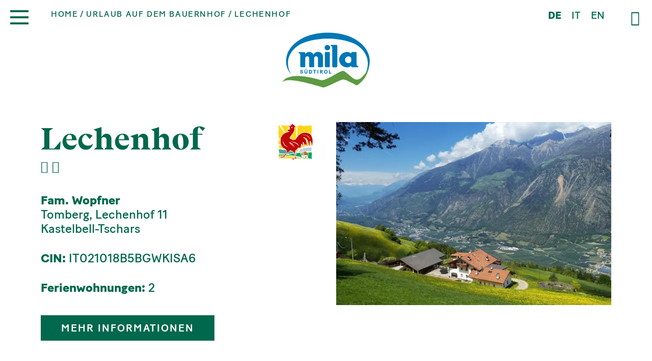

--- FILE ---
content_type: text/html; charset=utf-8
request_url: https://www.mila.it/urlaub-auf-dem-bauernhof/lechenhof/
body_size: 9436
content:
<!DOCTYPE html><html lang="de" data-lang-id="1"><head> <meta charset="utf-8"> <meta http-equiv="X-UA-Compatible" content="IE=edge"> <meta name="viewport" content="width=device-width, initial-scale=1.0, maximum-scale=1"> <title>Lechenhof - mehr entdecken</title><meta name="description" content="Lechenhof - Qualitätsprodukte von Mila: bergfrische Milch ✓ große Produktvielfalt ✓ vielfältiger Geschmack"><meta name="robots" content="index, follow"><link rel="alternate" hreflang="de" href="https://www.mila.it/urlaub-auf-dem-bauernhof/lechenhof/" /><link rel="alternate" hreflang="it" href="https://www.mila.it/it/vacanze-in-un-maso-mila/lechenhof/" /><link rel="alternate" hreflang="en" href="https://www.mila.it/en/vacation-on-a-mila-farm/lechenhof/" /><link rel="alternate" hreflang="x-default" href="https://www.mila.it/urlaub-auf-dem-bauernhof/lechenhof/" /><link rel="canonical" href="https://www.mila.it/urlaub-auf-dem-bauernhof/lechenhof/" /> <meta property="og:url" content="https://www.mila.it/urlaub-auf-dem-bauernhof/lechenhof/"/> <meta property="og:title" content="Lechenhof - mehr entdecken"/> <meta property="og:description" content="Lechenhof - Qualitätsprodukte von Mila: bergfrische Milch ✓ große Produktvielfalt ✓ vielfältiger Geschmack"/> <meta property="og:type" content="Article"/> <meta name="twitter:card" content="summary_large_image"/> <meta property="og:image" content="https://www.mila.it/media/og_share/e633bcd8-1d2d-47d2-9fc7-96d0c519305f.jpg?ts=1767222569" /> <meta property="og:image:width" content="" /> <meta property="og:image:height" content="" /> <meta property="twitter:image" content="https://www.mila.it/media/og_share/e633bcd8-1d2d-47d2-9fc7-96d0c519305f.jpg?ts=1767222569" /> <meta name="image" content="https://www.mila.it/media/og_share/e633bcd8-1d2d-47d2-9fc7-96d0c519305f.jpg?ts=1767222569" /> <link rel="apple-touch-icon-precomposed" sizes="57x57" href="https://www.mila.it/resources/favicon/apple-touch-icon-57x57.png"/> <link rel="apple-touch-icon-precomposed" sizes="114x114" href="https://www.mila.it/resources/favicon/apple-touch-icon-114x114.png"/> <link rel="apple-touch-icon-precomposed" sizes="72x72" href="https://www.mila.it/resources/favicon/apple-touch-icon-72x72.png"/> <link rel="apple-touch-icon-precomposed" sizes="144x144" href="https://www.mila.it/resources/favicon/apple-touch-icon-144x144.png"/> <link rel="apple-touch-icon-precomposed" sizes="60x60" href="https://www.mila.it/resources/favicon/apple-touch-icon-60x60.png"/> <link rel="apple-touch-icon-precomposed" sizes="120x120" href="https://www.mila.it/resources/favicon/apple-touch-icon-120x120.png"/> <link rel="apple-touch-icon-precomposed" sizes="76x76" href="https://www.mila.it/resources/favicon/apple-touch-icon-76x76.png"/> <link rel="apple-touch-icon-precomposed" sizes="152x152" href="https://www.mila.it/resources/favicon/apple-touch-icon-152x152.png"/> <link rel="icon" type="image/png" href="https://www.mila.it/resources/favicon/favicon-196x196.png" sizes="196x196"/> <link rel="icon" type="image/png" href="https://www.mila.it/resources/favicon/favicon-96x96.png" sizes="96x96"/> <link rel="icon" type="image/png" href="https://www.mila.it/resources/favicon/favicon-32x32.png" sizes="32x32"/> <link rel="icon" type="image/png" href="https://www.mila.it/resources/favicon/favicon-16x16.png" sizes="16x16"/> <link rel="icon" type="image/png" href="https://www.mila.it/resources/favicon/favicon-128.png" sizes="128x128"/> <meta name="application-name" content="Mila"/> <meta name="format-detection" content="telephone=no"> <meta name="msapplication-TileColor" content="#FFFFFF"/> <meta name="msapplication-TileImage" content="https://www.mila.it/resources/favicon/mstile-144x144.png"/> <meta name="msapplication-square70x70logo" content="https://www.mila.it/resources/favicon/mstile-70x70.png"/> <meta name="msapplication-square150x150logo" content="https://www.mila.it/resources/favicon/mstile-150x150.png"/> <meta name="msapplication-wide310x150logo" content="https://www.mila.it/resources/favicon/mstile-310x150.png"/> <meta name="msapplication-square310x310logo" content="https://www.mila.it/resources/favicon/mstile-310x310.png"/> <meta name="geo.region" content="IT-BZ"/> <meta name="geo.placename" content="Bozen"/> <meta name="geo.position" content="46.493792;11.381735"/> <meta name="ICBM" content="46.493792,11.381735"/> <meta name="msvalidate.01" content="B1742F21979A7D055E2E6C657B223FD0"/> <meta name="google-site-verification" content=""/> <link rel="stylesheet" href="https://www.mila.it/resources/dist/app.min1734109869.css" type="text/css" media="screen,print"/> <script class="_iub_cs_activate" type="text/plain" data-suppressedsrc="https://www.googletagmanager.com/gtag/js?id=UA-71635742-1" data-iub-purposes="2,3,4,5"></script> <script class="_iub_cs_activate-inline" type="text/plain" data-iub-purposes="2,3,4,5"> window.dataLayer = window.dataLayer || []; function gtag() { dataLayer.push(arguments); } gtag('js', new Date()); gtag('config', 'UA-71635742-1', {'anonymize_ip': true}); </script> <script class="_iub_cs_activate-inline" type="text/plain" data-iub-purposes="2,3,4,5"> !function (f, b, e, v, n, t, s) { if (f.fbq) return; n = f.fbq = function () { n.callMethod ? n.callMethod.apply(n, arguments) : n.queue.push(arguments) }; if (!f._fbq) f._fbq = n; n.push = n; n.loaded = !0; n.version = '2.0'; n.queue = []; t = b.createElement(e); t.async = !0; t.src = v; s = b.getElementsByTagName(e)[0]; s.parentNode.insertBefore(t, s) }(window, document, 'script', 'https://connect.facebook.net/en_US/fbevents.js'); fbq('init', '2378048765827296'); fbq('track', 'PageView'); </script> <script type="application/ld+json">[{"@context":"http:\/\/schema.org","@type":"Organization","image":"","url":"https:\/\/www.mila.it\/","name":"Mila BERGMILCH S\u00dcDTIROL Gen.u.landw.Ges.","sameAs":["https:\/\/www.facebook.com\/milasuedtirol\/","https:\/\/www.instagram.com\/MilaSuedtirol\/","https:\/\/www.linkedin.com\/company\/bergmilch-s%C3%BCdtirol-latte-montagna-alto-adige","https:\/\/www.youtube.com\/c\/Mila-S%C3%BCdtirol-AltoAdige"],"contactPoint":[{"@type":"ContactPoint","contactType":"customer support","telephone":"+39 0471 451 111"}]}]</script><script type="application/ld+json">[{"@context":"http:\/\/schema.org","@type":"LocalBusiness","@id":"https:\/\/www.mila.it\/","url":"https:\/\/www.mila.it\/","name":"Mila BERGMILCH S\u00dcDTIROL Gen.u.landw.Ges.","image":["https:\/\/www.mila.it\/media\/sitemap\/mila_werk_bozen.jpg?ts=1625643130"],"telephone":"+39 0471 451 111","address":{"streetAddress":"Innsbrucker Stra\u00dfe 43","addressLocality":"Bozen","addressRegion":"S\u00fcdtirol","addressCountry":"IT","postalCode":"39100"},"geo":{"@type":"GeoCoordinates","latitude":"46.493792","longitude":"11.381735"}}]</script><script type="application/ld+json">[{"@context":"http:\/\/schema.org","@type":"BreadcrumbList","itemListElement":[{"@type":"ListItem","position":1,"item":{"@id":"https:\/\/www.mila.it\/urlaub-auf-dem-bauernhof\/lechenhof\/","name":"Lechenhof"}},{"@type":"ListItem","position":2,"item":{"@id":"\/urlaub-auf-dem-bauernhof\/","name":"Urlaub auf dem Bauernhof"}}]}]</script> <script async src="https://www.googletagmanager.com/gtag/js?id=AW-10785224490"></script> <script class="_iub_cs_activate-inline" type="text/plain" data-iub-purposes="2,3,4,5"> window.dataLayer = window.dataLayer || []; function gtag() { dataLayer.push(arguments); } gtag('js', new Date()); gtag('config', 'AW-10785224490'); </script> <script class="_iub_cs_activate-inline" type="text/plain" data-iub-purposes="2,3,4,5"> gtag('event', 'conversion', {'send_to': 'AW-10785224490/QyRDCL7WmPoCEKru5ZYo'}); </script> <script src="https://www.google.com/recaptcha/api.js?&render=6LfTVCgaAAAAAD1BBKvzo6djohmA_CLYQ1v4GRwh" async></script> <script type='text/javascript'> function iubendaLanguageSwitch() { var menuToggler = document.querySelector('.cookieBannerLanguageSwitch .cookieBannerLanguageToggler'); menuToggler.onclick = function() { this.parentElement.classList.toggle('menu-open'); }; }</script><script type="text/javascript">var _iub = _iub || [];_iub.csConfiguration = {"enableCcpa":true,"countryDetection":true,"invalidateConsentWithoutLog":true,"consentOnContinuedBrowsing":false,"perPurposeConsent":true,"ccpaAcknowledgeOnDisplay":true,"lang":"de","siteId":2169251,"cookiePolicyId":95503218, "callback":{ "onReady":function(){iubendaLanguageSwitch() } }, "banner":{ "brandBackgroundColor":"none","brandTextColor":"black","acceptButtonDisplay":true,"customizeButtonDisplay":true,"acceptButtonColor":"#0073CE","acceptButtonCaptionColor":"white","customizeButtonColor":"#DADADA","customizeButtonCaptionColor":"#4D4D4D","rejectButtonDisplay":true,"rejectButtonColor":"#0073CE","rejectButtonCaptionColor":"white","position":"float-center","textColor":"black","backgroundColor":"white","backgroundOverlay":true,"html":"<div class=\"iubenda-cs-container\"> <div class=\"iubenda-cs-content\"> <div class=\"iubenda-cs-rationale\"> <div class=\"iubenda-banner-content iubenda-custom-content\" role=\"document\" tabindex=\"0\"> %{banner_content}</div> <div class=\"iubenda-cs-opt-group\"> <div class=\"iubenda-cs-opt-group-custom\"> <button class=\"iubenda-cs-customize-btn\" tabindex=\"0\" role=\"button\" aria-pressed=\"false\">Anpassen </button></div><div class=\"iubenda-cs-opt-group-consent\"><button class=\"iubenda-cs-reject-btn iubenda-cs-btn-primary\" tabindex=\"0\" role=\"button\" aria-pressed=\"false\">Ablehnen</button><button class=\"iubenda-cs-accept-btn iubenda-cs-btn-primary\" tabindex=\"0\" role=\"button\" aria-pressed=\"false\">Allen zustimmen</button></div></div> <div class=\"cookieBannerLanguageSwitch\"><div class=\"cookieBannerLanguageToggler\"><svg aria-hidden=\"true\" focusable=\"false\" data-prefix=\"fal\" data-icon=\"globe\" class=\"svg-inline--fa fa-globe fa-w-16\" role=\"img\" xmlns=\"http://www.w3.org/2000/svg\" viewBox=\"0 0 496 512\"><path fill=\"currentColor\" d=\"M248 8C111 8 0 119 0 256s111 248 248 248 248-111 248-248S385 8 248 8zm193.2 152h-82.5c-9-44.4-24.1-82.2-43.2-109.1 55 18.2 100.2 57.9 125.7 109.1zM336 256c0 22.9-1.6 44.2-4.3 64H164.3c-2.7-19.8-4.3-41.1-4.3-64s1.6-44.2 4.3-64h167.4c2.7 19.8 4.3 41.1 4.3 64zM248 40c26.9 0 61.4 44.1 78.1 120H169.9C186.6 84.1 221.1 40 248 40zm-67.5 10.9c-19 26.8-34.2 64.6-43.2 109.1H54.8c25.5-51.2 70.7-90.9 125.7-109.1zM32 256c0-22.3 3.4-43.8 9.7-64h90.5c-2.6 20.5-4.2 41.8-4.2 64s1.5 43.5 4.2 64H41.7c-6.3-20.2-9.7-41.7-9.7-64zm22.8 96h82.5c9 44.4 24.1 82.2 43.2 109.1-55-18.2-100.2-57.9-125.7-109.1zM248 472c-26.9 0-61.4-44.1-78.1-120h156.2c-16.7 75.9-51.2 120-78.1 120zm67.5-10.9c19-26.8 34.2-64.6 43.2-109.1h82.5c-25.5 51.2-70.7 90.9-125.7 109.1zM363.8 320c2.6-20.5 4.2-41.8 4.2-64s-1.5-43.5-4.2-64h90.5c6.3 20.2 9.7 41.7 9.7 64s-3.4 43.8-9.7 64h-90.5z\"></path></svg></div><div class=\"cookieBannerLanguageMenu\"><span class=\"active\">de</span><a href=\"https://www.mila.it/it/vacanze-in-un-maso-mila/lechenhof/\">it</a><a href=\"https://www.mila.it/en/vacation-on-a-mila-farm/lechenhof/\">en</a></div></div></div></div></div>" }};</script><script type="text/javascript" src="//cdn.iubenda.com/cs/ccpa/stub.js"></script><script type="text/javascript" src="//cdn.iubenda.com/cs/iubenda_cs.js" charset="UTF-8" async></script><script type="text/javascript"> var _iub = _iub || {}; _iub.cons_instructions = _iub.cons_instructions || []; _iub.cons_instructions.push( ["init", { api_key: "8t67Nbjkjha8nnOXGwF8xyJXBH7v2jBP" } ] ); </script> <script type="text/javascript" src="https://cdn.iubenda.com/cons/iubenda_cons.js" async></script></head><body class="loading"> <noscript> <img height="1" width="1" class="_iub_cs_activate" data-suppressedsrc="https://www.facebook.com/tr?id=2378048765827296&ev=PageView&noscript=1" data-iub-purposes="2,3,4,5"/> </noscript><header id="header" class="site-header is-default"> <div class="inner is-default"> <a href="/" class="logo is-default"> <img class="is-colored" title="Mila BERGMILCH SÜDTIROL Gen.u.landw.Ges." src="https://www.mila.it/resources/img/logo.svg?ts=1698231489" width="170" height="110" alt="logo.svg" /> </a> <ul class="languages menu"> <li class="active">de</li> <li> <a href="https://www.mila.it/it/vacanze-in-un-maso-mila/lechenhof/">it</a> </li> <li> <a href="https://www.mila.it/en/vacation-on-a-mila-farm/lechenhof/">en</a> </li> </ul> <button type="button" class="search-toggle"> <i class="icomoon-search"></i> </button></div></header><button class="hamburger is-default" type="button"> <span class="lines"></span></button> <ul class="breadcrumbs is-default"> <li class="level-1"> <a href="/">Home</a> </li> <li class="level-2"> <a href="/urlaub-auf-dem-bauernhof/">Urlaub auf dem Bauernhof</a> </li> <li class="level-3"> <span>Lechenhof</span> </li> </ul> <div class="section-wrapper site-search"> <button type="button" class="close-button"> <i class="icomoon-close"></i> </button> <form action="/suche/" method="get"> <div class="grid-container"> <h3 class="heading xlarge">Suche</h3> <div class="grid-x grid-margin-x"> <div class="cell medium-8"> <input type="text" name="search" value="" placeholder="Suchbegriff eingeben..."> </div> <div class="cell medium-4"> <button class="button expanded" type="submit">suchen</button> </div> </div> </div> </form> </div><nav id="main-navigation" class="main-navigation"> <div class="image-bottom"> <img src="https://www.mila.it/resources/img/menu-bg.svg?ts=1633937483" width="1366" height="150" alt="menu-bg.svg" title="menu-bg.svg" /> </div> <div class="submenu-background "></div> <div class="inner"> <div class="grid-container"> <div class="main-menu-container"> <ul class="main-menu menu vertical"> <li class=" has-submenu"> <div class="menu-item-wrapper"> <a href="/milch-aus-suedtirol/">Milch aus Südtirol</a> <button class="submenu-toggle" type="button"> <i class="icomoon-down"></i> </button> </div> <div class="submenu-container "> <ul class="submenu"> <li> <a href="/milch-aus-suedtirol/#-section-36"> <div class="icon"> <img src="https://www.mila.it/media/noeffect/mila-milch-suedtirol.svg?ts=1625667886" alt="mila-milch-suedtirol.svg" title="Südtirol" width="300" height="300" /> </div> <span>Südtirol</span> </a> </li> <li> <a href="/milch-aus-suedtirol/#-section-43"> <div class="icon"> <img src="https://www.mila.it/media/noeffect/mila-milch-bergbauern.svg?ts=1625667853" alt="mila-milch-bergbauern.svg" title="Bergbauern Mila" width="300" height="300" /> </div> <span>Bergbauern</span> </a> </li> <li> <a href="/milch-aus-suedtirol/#-section-47"> <div class="icon"> <img src="https://www.mila.it/media/noeffect/mila-milch-qualitaet.svg?ts=1625667908" alt="mila-milch-qualitaet.svg" title="Qualität" width="300" height="300" /> </div> <span>Qualität</span> </a> </li> <li> <a href="/milch-aus-suedtirol/#-section-50"> <div class="icon"> <img src="https://www.mila.it/media/noeffect/mila-milch-kuehe.svg?ts=1625667962" alt="mila-milch-kuehe.svg" title="Südtiroler Milchkühe" width="300" height="300" /> </div> <span>Kühe</span> </a> </li> <li> <a href="/milch-aus-suedtirol/#-section-56"> <div class="icon"> <img src="https://www.mila.it/media/noeffect/mila-milch-heumilch.svg?ts=1625667874" alt="mila-milch-heumilch.svg" title="Heu" width="300" height="300" /> </div> <span>Heumilch</span> </a> </li> </ul> </div> </li> <li class=" has-submenu"> <div class="menu-item-wrapper"> <a href="/genossenschaft/">Genossenschaft</a> <button class="submenu-toggle" type="button"> <i class="icomoon-down"></i> </button> </div> <div class="submenu-container "> <ul class="submenu"> <li> <a href="/genossenschaft/#-section-72"> <div class="icon"> <img src="https://www.mila.it/media/noeffect/mila-genossenschaft-philosophie.svg?ts=1625667789" alt="mila-genossenschaft-philosophie.svg" title="Philosophie" width="300" height="300" /> </div> <span>Philosophie</span> </a> </li> <li> <a href="/genossenschaft/#-section-75"> <div class="icon"> <img src="https://www.mila.it/media/noeffect/mila-genossenschaft-standorte.svg?ts=1625667830" alt="mila-genossenschaft-standorte.svg" title="Standorte" width="300" height="300" /> </div> <span>Standorte</span> </a> </li> <li> <a href="/genossenschaft/#-section-71"> <div class="icon"> <img src="https://www.mila.it/media/noeffect/mila-genossenschaft-geschichte.svg?ts=1625667704" alt="mila-genossenschaft-geschichte.svg" title="Erfolgsgeschichte Mila" width="300" height="300" /> </div> <span>Geschichte</span> </a> </li> </ul> </div> </li> <li class=" has-submenu"> <div class="menu-item-wrapper"> <a href="/produkte/">Produkte</a> <button class="submenu-toggle" type="button"> <i class="icomoon-down"></i> </button> </div> <div class="submenu-container "> <ul class="submenu"> <li> <a href="/produkte/produktsuche/"> <div class="icon"> <img src="https://www.mila.it/media/noeffect/mila-produkte-produktsuche.svg?ts=1625667526" alt="mila-produkte-produktsuche.svg" title="Produktsuche" width="300" height="300" /> </div> <span>Produktsuche</span> </a> </li> <li> <a href="/produkte/milch/"> <div class="icon"> <img src="https://www.mila.it/media/noeffect/mila-produkte-milch_1.svg?ts=1625667394" alt="mila-produkte-milch_1.svg" title="Milch" width="300" height="300" /> </div> <span>Milch</span> </a> </li> <li> <a href="/produkte/joghurt/"> <div class="icon"> <img src="https://www.mila.it/media/noeffect/mila-produkte-joghurt_1.svg?ts=1625667440" alt="mila-produkte-joghurt_1.svg" title="Joghurt" width="300" height="300" /> </div> <span>Joghurt</span> </a> </li> <li> <a href="/produkte/skyr/"> <div class="icon"> <img src="https://www.mila.it/media/noeffect/mila-produkte-skyr_1.svg?ts=1625667252" alt="mila-produkte-skyr_1.svg" title="Mila SKYR" width="300" height="300" /> </div> <span>SKYR</span> </a> </li> <li> <a href="/produkte/gereifter-kaese/"> <div class="icon"> <img src="https://www.mila.it/media/noeffect/mila-produkte-kaese_1.svg?ts=1625667375" alt="mila-produkte-kaese_1.svg" title="gereifter Käse" width="300" height="300" /> </div> <span>Gereifter Käse</span> </a> </li> <li> <a href="/produkte/mozzarella-frischkaese/"> <div class="icon"> <img src="https://www.mila.it/media/noeffect/mila-produkte-frischkaese_1.svg?ts=1633439463" alt="mila-produkte-frischkaese_1.svg" title="Mozzarella & Frischkäse" width="300" height="300" /> </div> <span>Mozzarella & Frischkäse</span> </a> </li> <li> <a href="/produkte/mascarpone/"> <div class="icon"> <img src="https://www.mila.it/media/noeffect/mila-produkte-mascarpone_1.svg?ts=1625667418" alt="mila-produkte-mascarpone_1.svg" title="Mascarpone" width="300" height="300" /> </div> <span>Mascarpone</span> </a> </li> <li> <a href="/produkte/butter-sahne/"> <div class="icon"> <img src="https://www.mila.it/media/noeffect/mila-produkte-butter-sahne.svg?ts=1625667491" alt="mila-produkte-butter-sahne.svg" title="Butter & Sahne" width="300" height="300" /> </div> <span>Butter & Sahne</span> </a> </li> </ul> <div class="other-submenu-container"> <div class="label">entdecke auch folgende Linien</div> <ul class="other-submenu"> <li class="other-submenu-item"> <a href="/produkte/laktosefrei/"> Laktosefrei </a> <span>,&nbsp;</span> </li> <li class="other-submenu-item"> <a href="/produkte/ziegenmilch/"> Ziegenmilch </a> <span>,&nbsp;</span> </li> <li class="other-submenu-item"> <a href="/produkte/milchhof-bruneck/"> Milchhof Bruneck </a> </li> </ul> </div> </div> </li> <li class=" has-submenu"> <div class="menu-item-wrapper"> <a href="/rezepte-storys/">Rezepte & Storys</a> <button class="submenu-toggle" type="button"> <i class="icomoon-down"></i> </button> </div> <div class="submenu-container "> <ul class="submenu"> <li> <a href="/rezepte-storys/rezepte/"> <div class="icon"> <img src="https://www.mila.it/media/noeffect/mila-rezepte-storys-rezepte.svg?ts=1625667307" alt="mila-rezepte-storys-rezepte.svg" title="Rezepte" width="300" height="300" /> </div> <span>Rezepte</span> </a> </li> <li> <a href="/rezepte-storys/storys/"> <div class="icon"> <img src="https://www.mila.it/media/noeffect/mila-rezepte-storys-storys.svg?ts=1625667288" alt="mila-rezepte-storys-storys.svg" title="Storys" width="300" height="300" /> </div> <span>Storys</span> </a> </li> </ul> </div> </li> <li class=" has-submenu"> <div class="menu-item-wrapper"> <a href="/verantwortung/">Verantwortung</a> <button class="submenu-toggle" type="button"> <i class="icomoon-down"></i> </button> </div> <div class="submenu-container "> <ul class="submenu"> <li> <a href="/verantwortung/#-section-2317"> <div class="icon"> <img src="https://www.mila.it/media/noeffect/mila-milch-qualitaet-gentechnikfrei_1.svg?ts=1625669792" alt="mila-milch-qualitaet-gentechnikfrei_1.svg" title="gentechnikfrei" width="577" height="462" /> </div> <span>Nachhaltigkeit</span> </a> </li> <li> <a href="/verantwortung/#-section-125"> <div class="icon"> <img src="https://www.mila.it/media/noeffect/mila-verantwortung-tier.svg?ts=1625667201" alt="mila-verantwortung-tier.svg" title="Verantwortung Tier" width="300" height="300" /> </div> <span>Tier</span> </a> </li> <li> <a href="/verantwortung/#-section-259"> <div class="icon"> <img src="https://www.mila.it/media/noeffect/mila-verantwortung-umwelt_1.svg?ts=1625667210" alt="mila-verantwortung-umwelt_1.svg" title="Verantwortung Umwelt" width="300" height="300" /> </div> <span>Umwelt</span> </a> </li> <li> <a href="/verantwortung/#-section-254"> <div class="icon"> <img src="https://www.mila.it/media/noeffect/mila-verantwortung-mensch.svg?ts=1625667218" alt="mila-verantwortung-mensch.svg" title="Verantwortung Mensch" width="300" height="300" /> </div> <span>Mensch</span> </a> </li> <li> <a href="/verantwortung/#-section-258"> <div class="icon"> <img src="https://www.mila.it/media/noeffect/mila-verantwortung-gesellschaft.svg?ts=1625667194" alt="mila-verantwortung-gesellschaft.svg" title="Verantwortung Gesellschaft" width="300" height="300" /> </div> <span>Gesellschaft</span> </a> </li> </ul> </div> </li> </ul> <ul class="secondary-menu menu vertical"> <li class=""> <a href="/news/">News</a> </li> <li class=""> <a href="/jobs-karriere/">Jobs & Karriere</a> </li> <li class=""> <a href="/fuehrungen/">Führungen</a> </li> <li class=""> <a href="/shop-bistro/">Shop & Bistro</a> </li> <li class=""> <a href="/kontakt/">Kontakt</a> </li> </ul> <div class="languages-container"> <ul class="languages menu"> <li class="active">de</li> <li> <a href="https://www.mila.it/it/vacanze-in-un-maso-mila/lechenhof/">it</a> </li> <li> <a href="https://www.mila.it/en/vacation-on-a-mila-farm/lechenhof/">en</a> </li> </ul> <ul class="social-menu menu"> <li class="facebook"> <a href="https://www.facebook.com/milasuedtirol/" target="_blank" title="Facebook"> <i class="icomoon-facebook"></i> </a> </li> <li class="instagram"> <a href="https://www.instagram.com/MilaSuedtirol/" target="_blank" title="Instagram"> <i class="icomoon-instagram"></i> </a> </li> <li class="linkedin"> <a href="https://www.linkedin.com/company/bergmilch-s%C3%BCdtirol-latte-montagna-alto-adige" target="_blank" title="LinkedIn"> <i class="icomoon-linkedin"></i> </a> </li> <li class="youtube"> <a href="https://www.youtube.com/c/Mila-S%C3%BCdtirol-AltoAdige" target="_blank" title="Youtube"> <i class="icomoon-youtube"></i> </a> </li> </ul> </div> </div> </div> </div></nav><main id="main" class="site-main no-hero"> <div class="section-wrapper farm-detail-section padding-large-top padding-large-bottom"> <div class="grid-container"> <div class="grid-x grid-margin-x"> <div class="cell medium-6"> <div class="text-container"> <header class="heading-container"> <h1 class="heading xlarge"> Lechenhof </h1> <div class="flowers"> <i class="icomoon-flower"></i> <i class="icomoon-flower"></i> </div> <div class="logo"> <img src="https://www.mila.it/resources/img/logo-roter-hahn.svg" alt="Lechenhof"> </div> </header> <div class="text"> <div class="address"> <div class="owner">Fam. Wopfner</div> Tomberg, Lechenhof 11 <br> Kastelbell-Tschars </div> <div class="info"> <div class="cin"> <strong>CIN:</strong> IT021018B5BGWKISA6 </div> <div> <strong>Ferienwohnungen:</strong> 2 </div> </div> </div> </div> <div class="text-container margin-small-top"> <a class="button" href="https://www.roterhahn.it/de/urlaub-auf-dem-bauernhof/suedtirol/ferienwohnungen-und-zimmer/lechenhof-kastelbell-tschars+4031-1?utm_source=Mila&utm_medium=Partner&utm_campaign=Mila-de" target="_blank"> Mehr Informationen </a> </div> </div> <div class="cell medium-6"> <div class="image-container"> <a href="https://www.mila.it/media/image_fancybox/e633bcd8-1d2d-47d2-9fc7-96d0c519305f.jpg?ts=1767222569" class="image" data-fancybox="gallery"> <img alt="Lechenhof" title="Lechenhof" src="data:image/svg+xml,%3Csvg xmlns='http://www.w3.org/2000/svg' viewBox='0 0 3 2' style='background:%23d7e5e1'%3E%3C/svg%3E" data-lazy="https://www.mila.it/media/image_small_auto/e633bcd8-1d2d-47d2-9fc7-96d0c519305f.jpg?ts=1767222569" /> </a> </div> </div> </div> <div class="back-button"> <a class="link" href="/urlaub-auf-dem-bauernhof/">zurück zur Übersicht</a> </div> </div></div><div class="module-wrapper mod-12 " > <div class="section-wrapper sib-section" id="sib-section"> <div class="grid-container"> <header class="newsletter-header"> <div class="icon"> <img src="data:image/svg+xml,%3Csvg xmlns='http://www.w3.org/2000/svg' viewBox='0 0 1 1' style='background:%23d7e5e1'%3E%3C/svg%3E" width="300" height="300" data-lazy="https://www.mila.it/resources/img/icons/newsletter-icon.svg?ts=1633937483" alt="newsletter-icon.svg" title="newsletter-icon.svg" /> </div> <h2 class="heading large">Newsletter</h2> <div class="text"> <p>alle News aus der Mila-Welt</p> </div> </header> <link rel="stylesheet" href="https://sibforms.com/forms/end-form/build/sib-styles.css"> <div class="sib-form"> <div id="sib-form-container" class="sib-form-container"> <div id="error-message" class="sib-form-message-panel"> <div class="sib-form-message-panel__text sib-form-message-panel__text--center"> <svg viewBox="0 0 512 512" class="sib-icon sib-notification__icon"> <path d="M256 40c118.621 0 216 96.075 216 216 0 119.291-96.61 216-216 216-119.244 0-216-96.562-216-216 0-119.203 96.602-216 216-216m0-32C119.043 8 8 119.083 8 256c0 136.997 111.043 248 248 248s248-111.003 248-248C504 119.083 392.957 8 256 8zm-11.49 120h22.979c6.823 0 12.274 5.682 11.99 12.5l-7 168c-.268 6.428-5.556 11.5-11.99 11.5h-8.979c-6.433 0-11.722-5.073-11.99-11.5l-7-168c-.283-6.818 5.167-12.5 11.99-12.5zM256 340c-15.464 0-28 12.536-28 28s12.536 28 28 28 28-12.536 28-28-12.536-28-28-28z" /> </svg> <span class="sib-form-message-panel__inner-text">Bei der Anmeldung ist ein Fehler aufgetreten. Prüfen Sie bitte die Angaben und senden Sie das Formular erneut.</span> </div> </div> <div></div> <div id="success-message" class="sib-form-message-panel"> <div class="sib-form-message-panel__text sib-form-message-panel__text--center"> <svg viewBox="0 0 512 512" class="sib-icon sib-notification__icon"> <path d="M256 8C119.033 8 8 119.033 8 256s111.033 248 248 248 248-111.033 248-248S392.967 8 256 8zm0 464c-118.664 0-216-96.055-216-216 0-118.663 96.055-216 216-216 118.664 0 216 96.055 216 216 0 118.663-96.055 216-216 216zm141.63-274.961L217.15 376.071c-4.705 4.667-12.303 4.637-16.97-.068l-85.878-86.572c-4.667-4.705-4.637-12.303.068-16.97l8.52-8.451c4.705-4.667 12.303-4.637 16.97.068l68.976 69.533 163.441-162.13c4.705-4.667 12.303-4.637 16.97.068l8.451 8.52c4.668 4.705 4.637 12.303-.068 16.97z" /> </svg> <span class="sib-form-message-panel__inner-text">###sib.success###</span> </div> </div> <div></div> <div id="sib-container" class="sib-container--large sib-container--vertical"> <form id="sib-form" method="POST" action="https://6d03fe68.sibforms.com/serve/[base64]" data-type="subscription"> <div class="grid-x grid-margin-x"> <div class="cell large-2"> <div class="sib-select sib-form-block"> <div class="form__entry entry_block"> <div class="form__label-row "> <div class="entry__field"> <select class="input" id="ANREDE" name="ANREDE"> <option value="" disabled selected hidden>Anrede</option> <option class="sib-menu__item" value="2"> Herr </option> <option class="sib-menu__item" value="1"> Frau </option> </select> <i class="icomoon-down"></i> </div> </div> <label class="entry__error entry__error--primary"> </label> </div> </div> </div> <div class="cell large-3 medium-6"> <div class="sib-input sib-form-block"> <div class="form__entry entry_block"> <div class="form__label-row"> <div class="entry__field"> <input class="input" maxlength="200" type="text" name="VORNAME" autocomplete="off" id="sbi-from-firstName" placeholder="Vorname" data-required="true" required /> </div> </div> <label class="entry__error entry__error--primary"> </label> </div> </div> </div> <div class="cell large-3 medium-6"> <div class="sib-input sib-form-block"> <div class="form__entry entry_block"> <div class="form__label-row "> <div class="entry__field"> <input class="input" maxlength="200" type="text" id="sbi-from-lastName" name="NACHNAME" autocomplete="off" placeholder="Nachname" data-required="true" required/> </div> </div> <label class="entry__error entry__error--primary"></label> </div> </div> </div> <div class="cell large-4"> <div class="sib-input sib-form-block"> <div class="form__entry entry_block"> <div class="form__label-row "> <div class="entry__field"> <input class="input" type="text" name="EMAIL" autocomplete="off" id="sbi-from-email" placeholder="E-Mail Adresse" data-required="true" required/> </div> </div> <label class="entry__error entry__error--primary"> </label> </div> </div> </div> </div> <input type="hidden" id="g-recaptcha-response" class="g-recaptcha-response" name="g-recaptcha-response" value=""/> <div class="sib-optin sib-form-block" data-required="true"> <div class="form__entry entry_mcq"> <div class="form__label-row "> <div class="custom-sib-checkbox entry__choice"> <label> <input type="checkbox" class="input_replaced" value="1" id="sbi-from-opt-in" name="OPT_IN" required/> <span class="checkbox"></span> Ich akzeptiere die <a href="/datenschutzerklaerung/" target="_blank">Datenschutz-Bestimmungen</a>. </label> </div> </div> <label class="entry__error entry__error--primary"> </label> </div> </div> <div class="sib-form-block"> <button class="sib-form-block__button sib-form-block__button-with-loader" form="sib-form" id="sib-form-button" type="submit"> <svg class="icon clickable__icon progress-indicator__icon sib-hide-loader-icon" viewBox="0 0 512 512"> <path d="M460.116 373.846l-20.823-12.022c-5.541-3.199-7.54-10.159-4.663-15.874 30.137-59.886 28.343-131.652-5.386-189.946-33.641-58.394-94.896-95.833-161.827-99.676C261.028 55.961 256 50.751 256 44.352V20.309c0-6.904 5.808-12.337 12.703-11.982 83.556 4.306 160.163 50.864 202.11 123.677 42.063 72.696 44.079 162.316 6.031 236.832-3.14 6.148-10.75 8.461-16.728 5.01z" /> </svg> <span>Newsletter abonnieren</span> </button> </div> <input type="text" name="email_address_check" value="" class="input--hidden"> <input type="hidden" name="locale" value="de"> </form> </div> </div> </div> <script type="text/javascript"> document.getElementById('sib-form-button').addEventListener('click', function(event) { event.preventDefault(); let email = document.getElementById('sbi-from-email').value, firstName = document.getElementById('sbi-from-firstName').value, lastName =document.getElementById('sbi-from-lastName').value, privacy = document.getElementById("sbi-from-opt-in").checked; if(email != "" && firstName != "" && lastName != "" && privacy == true){ const fullName =firstName + " " + lastName; _iub.cons_instructions.push(["submit", { consent: { subject: { email: email, full_name: fullName }, preferences: { newsletter: true }, legal_notices: [{ identifier: "privacy_policy", }, { identifier: 'cookie_policy', } ], proofs: [ { content: "{ \"full_name\": "+fullName+"}, \"email\": "+email+" }" } ] } }, { success: function(response) { console.log("success",response); }, error: function(response) { console.log("error",response); } } ]) } }); </script> <script> window.REQUIRED_CODE_ERROR_MESSAGE = 'Wähl bitte eine Ländervorwahl aus'; window.EMAIL_INVALID_MESSAGE = window.SMS_INVALID_MESSAGE = "Die eingegebenen Informationen sind nicht gültig. Bitte überprüf das Feldformat und versuch es erneut."; window.REQUIRED_ERROR_MESSAGE = "Dieses Feld darf nicht leer sein. "; window.GENERIC_INVALID_MESSAGE = "Die eingegebenen Informationen sind nicht gültig. Bitte überprüf das Feldformat und versuch es erneut."; window.translation = { common: { selectedList: '{quantity} ###sib.lists_selected###', selectedLists: '{quantity} ###sib.lists_selected###' } }; var AUTOHIDE = Boolean(1); </script> <script src="https://sibforms.com/forms/end-form/build/main.js"></script> <script> document.getElementById('sib-form').addEventListener("submit", function(evt) { KreatifScript.initiators.pjaxRecaptchaInit(); }); </script> </div></div></div></main><footer id="footer" class="site-footer section-wrapper"> <div class="grid-container"> <div class="grid-x grid-margin-x"> <div class="cell medium-4 large-3"> <div class="footer-box"> <h4 class="heading">Mila</h4> T <a href="tel:+390471451111">+39 0471 451 111 </a> <br> E <a href="javascript:decryptUnicorn(vasb|zvyn.vg)">info<span class=unicorn><span>_at_</span></span>mila.it </a> <br> MwSt. Nr.: 01661820215 </div> </div> <div class="cell medium-8 large-3"> <div class="opening-hours"> <div class="footer-box"> <h4 class="heading">Mila Shop Bozen</h4><p>MO&ndash;FR: 7.00&ndash;19.00 Uhr<br />SA: 7.00&ndash;12.30 Uhr<br />T +39 0471 451226</p> </div> <div class="footer-box"> <h4 class="heading">Mila Shop Bruneck</h4><p>MO&ndash;FR: 7.00&ndash;19.00 Uhr<br />SA: 7.00&ndash;12.00 Uhr<br />T +39 0474 570184</p> </div> </div> </div> <div class="cell medium-8 large-3"> <div class="footer-box"> <h4 class="heading">Wissenswertes</h4> <ul class="footer-menu info menu vertical"> <li class=""> <a href="/downloads/">Downloads</a> </li> <li class=""> <a href="/rezeptheft/">Rezeptheft</a> </li> <li class=""> <a href="/faq/">FAQ</a> </li> <li class="active"> <a href="/urlaub-auf-dem-bauernhof/">Urlaub auf dem Bauernhof</a> </li> </ul> </div> </div> <div class="cell medium-4 large-3"> <div class="footer-box footer-box-social"> <ul class="footer-social menu"> <li class="facebook"> <a href="https://www.facebook.com/milasuedtirol/" target="_blank" title="Facebook"> <i class="icomoon-facebook"></i> </a> </li> <li class="instagram"> <a href="https://www.instagram.com/MilaSuedtirol/" target="_blank" title="Instagram"> <i class="icomoon-instagram"></i> </a> </li> <li class="linkedin"> <a href="https://www.linkedin.com/company/bergmilch-s%C3%BCdtirol-latte-montagna-alto-adige" target="_blank" title="LinkedIn"> <i class="icomoon-linkedin"></i> </a> </li> <li class="youtube"> <a href="https://www.youtube.com/c/Mila-S%C3%BCdtirol-AltoAdige" target="_blank" title="Youtube"> <i class="icomoon-youtube"></i> </a> </li> </ul> <ul class="footer-menu legal menu vertical"> <li class=""> <a href="/impressum/">Impressum</a> </li> <li class=""> <a href="/privacy/">Privacy</a> </li> <li class=""> <a href="/whistleblowing/">Whistleblowing</a> </li> <li class=""> <a href="/modello-231/">Modello 231</a> </li> <li class=""> <a href="/allgemeine-verkaufsbedingungen/">Allgemeine Verkaufsbedingungen</a> </li> <li> <a class="iubenda-cs-preferences-link" href="javascript:;">Cookie Einstellungen </a> </li> </ul> </div> </div> </div></div></footer><script>var rex = {"debug":0,"base_url":"https:\/\/www.mila.it\/","project":{"ajax_url":"https:\/\/www.mila.it\/index.php","iconpath":"https:\/\/www.mila.it\/resources\/img\/mapbox\/","mapbox_key":"pk.eyJ1IjoibWlsYXN1ZWR0aXJvbCIsImEiOiJja2h4aG40aDAyNnhkMnlwYjBoZGd3dXZmIn0.3qfCNIgOlG_gjY8BFPnueQ"},"currentPath":"https:\/\/www.mila.it\/urlaub-auf-dem-bauernhof\/lechenhof\/","currentUrl":"https:\/\/www.mila.it\/urlaub-auf-dem-bauernhof\/lechenhof\/","cookieBarSettings":{"langCode":"de","fallbackLangCode":"en","cookiePageURL":"\/datenschutzerklaerung\/"},"recaptchaKey":"6LfTVCgaAAAAAD1BBKvzo6djohmA_CLYQ1v4GRwh"};</script><script async src="https://www.mila.it/resources/dist/app.min1700037965.js"></script></body></html>

--- FILE ---
content_type: text/html; charset=utf-8
request_url: https://www.google.com/recaptcha/api2/anchor?ar=1&k=6LfTVCgaAAAAAD1BBKvzo6djohmA_CLYQ1v4GRwh&co=aHR0cHM6Ly93d3cubWlsYS5pdDo0NDM.&hl=en&v=PoyoqOPhxBO7pBk68S4YbpHZ&size=invisible&anchor-ms=20000&execute-ms=30000&cb=iv3a2elve4yb
body_size: 48509
content:
<!DOCTYPE HTML><html dir="ltr" lang="en"><head><meta http-equiv="Content-Type" content="text/html; charset=UTF-8">
<meta http-equiv="X-UA-Compatible" content="IE=edge">
<title>reCAPTCHA</title>
<style type="text/css">
/* cyrillic-ext */
@font-face {
  font-family: 'Roboto';
  font-style: normal;
  font-weight: 400;
  font-stretch: 100%;
  src: url(//fonts.gstatic.com/s/roboto/v48/KFO7CnqEu92Fr1ME7kSn66aGLdTylUAMa3GUBHMdazTgWw.woff2) format('woff2');
  unicode-range: U+0460-052F, U+1C80-1C8A, U+20B4, U+2DE0-2DFF, U+A640-A69F, U+FE2E-FE2F;
}
/* cyrillic */
@font-face {
  font-family: 'Roboto';
  font-style: normal;
  font-weight: 400;
  font-stretch: 100%;
  src: url(//fonts.gstatic.com/s/roboto/v48/KFO7CnqEu92Fr1ME7kSn66aGLdTylUAMa3iUBHMdazTgWw.woff2) format('woff2');
  unicode-range: U+0301, U+0400-045F, U+0490-0491, U+04B0-04B1, U+2116;
}
/* greek-ext */
@font-face {
  font-family: 'Roboto';
  font-style: normal;
  font-weight: 400;
  font-stretch: 100%;
  src: url(//fonts.gstatic.com/s/roboto/v48/KFO7CnqEu92Fr1ME7kSn66aGLdTylUAMa3CUBHMdazTgWw.woff2) format('woff2');
  unicode-range: U+1F00-1FFF;
}
/* greek */
@font-face {
  font-family: 'Roboto';
  font-style: normal;
  font-weight: 400;
  font-stretch: 100%;
  src: url(//fonts.gstatic.com/s/roboto/v48/KFO7CnqEu92Fr1ME7kSn66aGLdTylUAMa3-UBHMdazTgWw.woff2) format('woff2');
  unicode-range: U+0370-0377, U+037A-037F, U+0384-038A, U+038C, U+038E-03A1, U+03A3-03FF;
}
/* math */
@font-face {
  font-family: 'Roboto';
  font-style: normal;
  font-weight: 400;
  font-stretch: 100%;
  src: url(//fonts.gstatic.com/s/roboto/v48/KFO7CnqEu92Fr1ME7kSn66aGLdTylUAMawCUBHMdazTgWw.woff2) format('woff2');
  unicode-range: U+0302-0303, U+0305, U+0307-0308, U+0310, U+0312, U+0315, U+031A, U+0326-0327, U+032C, U+032F-0330, U+0332-0333, U+0338, U+033A, U+0346, U+034D, U+0391-03A1, U+03A3-03A9, U+03B1-03C9, U+03D1, U+03D5-03D6, U+03F0-03F1, U+03F4-03F5, U+2016-2017, U+2034-2038, U+203C, U+2040, U+2043, U+2047, U+2050, U+2057, U+205F, U+2070-2071, U+2074-208E, U+2090-209C, U+20D0-20DC, U+20E1, U+20E5-20EF, U+2100-2112, U+2114-2115, U+2117-2121, U+2123-214F, U+2190, U+2192, U+2194-21AE, U+21B0-21E5, U+21F1-21F2, U+21F4-2211, U+2213-2214, U+2216-22FF, U+2308-230B, U+2310, U+2319, U+231C-2321, U+2336-237A, U+237C, U+2395, U+239B-23B7, U+23D0, U+23DC-23E1, U+2474-2475, U+25AF, U+25B3, U+25B7, U+25BD, U+25C1, U+25CA, U+25CC, U+25FB, U+266D-266F, U+27C0-27FF, U+2900-2AFF, U+2B0E-2B11, U+2B30-2B4C, U+2BFE, U+3030, U+FF5B, U+FF5D, U+1D400-1D7FF, U+1EE00-1EEFF;
}
/* symbols */
@font-face {
  font-family: 'Roboto';
  font-style: normal;
  font-weight: 400;
  font-stretch: 100%;
  src: url(//fonts.gstatic.com/s/roboto/v48/KFO7CnqEu92Fr1ME7kSn66aGLdTylUAMaxKUBHMdazTgWw.woff2) format('woff2');
  unicode-range: U+0001-000C, U+000E-001F, U+007F-009F, U+20DD-20E0, U+20E2-20E4, U+2150-218F, U+2190, U+2192, U+2194-2199, U+21AF, U+21E6-21F0, U+21F3, U+2218-2219, U+2299, U+22C4-22C6, U+2300-243F, U+2440-244A, U+2460-24FF, U+25A0-27BF, U+2800-28FF, U+2921-2922, U+2981, U+29BF, U+29EB, U+2B00-2BFF, U+4DC0-4DFF, U+FFF9-FFFB, U+10140-1018E, U+10190-1019C, U+101A0, U+101D0-101FD, U+102E0-102FB, U+10E60-10E7E, U+1D2C0-1D2D3, U+1D2E0-1D37F, U+1F000-1F0FF, U+1F100-1F1AD, U+1F1E6-1F1FF, U+1F30D-1F30F, U+1F315, U+1F31C, U+1F31E, U+1F320-1F32C, U+1F336, U+1F378, U+1F37D, U+1F382, U+1F393-1F39F, U+1F3A7-1F3A8, U+1F3AC-1F3AF, U+1F3C2, U+1F3C4-1F3C6, U+1F3CA-1F3CE, U+1F3D4-1F3E0, U+1F3ED, U+1F3F1-1F3F3, U+1F3F5-1F3F7, U+1F408, U+1F415, U+1F41F, U+1F426, U+1F43F, U+1F441-1F442, U+1F444, U+1F446-1F449, U+1F44C-1F44E, U+1F453, U+1F46A, U+1F47D, U+1F4A3, U+1F4B0, U+1F4B3, U+1F4B9, U+1F4BB, U+1F4BF, U+1F4C8-1F4CB, U+1F4D6, U+1F4DA, U+1F4DF, U+1F4E3-1F4E6, U+1F4EA-1F4ED, U+1F4F7, U+1F4F9-1F4FB, U+1F4FD-1F4FE, U+1F503, U+1F507-1F50B, U+1F50D, U+1F512-1F513, U+1F53E-1F54A, U+1F54F-1F5FA, U+1F610, U+1F650-1F67F, U+1F687, U+1F68D, U+1F691, U+1F694, U+1F698, U+1F6AD, U+1F6B2, U+1F6B9-1F6BA, U+1F6BC, U+1F6C6-1F6CF, U+1F6D3-1F6D7, U+1F6E0-1F6EA, U+1F6F0-1F6F3, U+1F6F7-1F6FC, U+1F700-1F7FF, U+1F800-1F80B, U+1F810-1F847, U+1F850-1F859, U+1F860-1F887, U+1F890-1F8AD, U+1F8B0-1F8BB, U+1F8C0-1F8C1, U+1F900-1F90B, U+1F93B, U+1F946, U+1F984, U+1F996, U+1F9E9, U+1FA00-1FA6F, U+1FA70-1FA7C, U+1FA80-1FA89, U+1FA8F-1FAC6, U+1FACE-1FADC, U+1FADF-1FAE9, U+1FAF0-1FAF8, U+1FB00-1FBFF;
}
/* vietnamese */
@font-face {
  font-family: 'Roboto';
  font-style: normal;
  font-weight: 400;
  font-stretch: 100%;
  src: url(//fonts.gstatic.com/s/roboto/v48/KFO7CnqEu92Fr1ME7kSn66aGLdTylUAMa3OUBHMdazTgWw.woff2) format('woff2');
  unicode-range: U+0102-0103, U+0110-0111, U+0128-0129, U+0168-0169, U+01A0-01A1, U+01AF-01B0, U+0300-0301, U+0303-0304, U+0308-0309, U+0323, U+0329, U+1EA0-1EF9, U+20AB;
}
/* latin-ext */
@font-face {
  font-family: 'Roboto';
  font-style: normal;
  font-weight: 400;
  font-stretch: 100%;
  src: url(//fonts.gstatic.com/s/roboto/v48/KFO7CnqEu92Fr1ME7kSn66aGLdTylUAMa3KUBHMdazTgWw.woff2) format('woff2');
  unicode-range: U+0100-02BA, U+02BD-02C5, U+02C7-02CC, U+02CE-02D7, U+02DD-02FF, U+0304, U+0308, U+0329, U+1D00-1DBF, U+1E00-1E9F, U+1EF2-1EFF, U+2020, U+20A0-20AB, U+20AD-20C0, U+2113, U+2C60-2C7F, U+A720-A7FF;
}
/* latin */
@font-face {
  font-family: 'Roboto';
  font-style: normal;
  font-weight: 400;
  font-stretch: 100%;
  src: url(//fonts.gstatic.com/s/roboto/v48/KFO7CnqEu92Fr1ME7kSn66aGLdTylUAMa3yUBHMdazQ.woff2) format('woff2');
  unicode-range: U+0000-00FF, U+0131, U+0152-0153, U+02BB-02BC, U+02C6, U+02DA, U+02DC, U+0304, U+0308, U+0329, U+2000-206F, U+20AC, U+2122, U+2191, U+2193, U+2212, U+2215, U+FEFF, U+FFFD;
}
/* cyrillic-ext */
@font-face {
  font-family: 'Roboto';
  font-style: normal;
  font-weight: 500;
  font-stretch: 100%;
  src: url(//fonts.gstatic.com/s/roboto/v48/KFO7CnqEu92Fr1ME7kSn66aGLdTylUAMa3GUBHMdazTgWw.woff2) format('woff2');
  unicode-range: U+0460-052F, U+1C80-1C8A, U+20B4, U+2DE0-2DFF, U+A640-A69F, U+FE2E-FE2F;
}
/* cyrillic */
@font-face {
  font-family: 'Roboto';
  font-style: normal;
  font-weight: 500;
  font-stretch: 100%;
  src: url(//fonts.gstatic.com/s/roboto/v48/KFO7CnqEu92Fr1ME7kSn66aGLdTylUAMa3iUBHMdazTgWw.woff2) format('woff2');
  unicode-range: U+0301, U+0400-045F, U+0490-0491, U+04B0-04B1, U+2116;
}
/* greek-ext */
@font-face {
  font-family: 'Roboto';
  font-style: normal;
  font-weight: 500;
  font-stretch: 100%;
  src: url(//fonts.gstatic.com/s/roboto/v48/KFO7CnqEu92Fr1ME7kSn66aGLdTylUAMa3CUBHMdazTgWw.woff2) format('woff2');
  unicode-range: U+1F00-1FFF;
}
/* greek */
@font-face {
  font-family: 'Roboto';
  font-style: normal;
  font-weight: 500;
  font-stretch: 100%;
  src: url(//fonts.gstatic.com/s/roboto/v48/KFO7CnqEu92Fr1ME7kSn66aGLdTylUAMa3-UBHMdazTgWw.woff2) format('woff2');
  unicode-range: U+0370-0377, U+037A-037F, U+0384-038A, U+038C, U+038E-03A1, U+03A3-03FF;
}
/* math */
@font-face {
  font-family: 'Roboto';
  font-style: normal;
  font-weight: 500;
  font-stretch: 100%;
  src: url(//fonts.gstatic.com/s/roboto/v48/KFO7CnqEu92Fr1ME7kSn66aGLdTylUAMawCUBHMdazTgWw.woff2) format('woff2');
  unicode-range: U+0302-0303, U+0305, U+0307-0308, U+0310, U+0312, U+0315, U+031A, U+0326-0327, U+032C, U+032F-0330, U+0332-0333, U+0338, U+033A, U+0346, U+034D, U+0391-03A1, U+03A3-03A9, U+03B1-03C9, U+03D1, U+03D5-03D6, U+03F0-03F1, U+03F4-03F5, U+2016-2017, U+2034-2038, U+203C, U+2040, U+2043, U+2047, U+2050, U+2057, U+205F, U+2070-2071, U+2074-208E, U+2090-209C, U+20D0-20DC, U+20E1, U+20E5-20EF, U+2100-2112, U+2114-2115, U+2117-2121, U+2123-214F, U+2190, U+2192, U+2194-21AE, U+21B0-21E5, U+21F1-21F2, U+21F4-2211, U+2213-2214, U+2216-22FF, U+2308-230B, U+2310, U+2319, U+231C-2321, U+2336-237A, U+237C, U+2395, U+239B-23B7, U+23D0, U+23DC-23E1, U+2474-2475, U+25AF, U+25B3, U+25B7, U+25BD, U+25C1, U+25CA, U+25CC, U+25FB, U+266D-266F, U+27C0-27FF, U+2900-2AFF, U+2B0E-2B11, U+2B30-2B4C, U+2BFE, U+3030, U+FF5B, U+FF5D, U+1D400-1D7FF, U+1EE00-1EEFF;
}
/* symbols */
@font-face {
  font-family: 'Roboto';
  font-style: normal;
  font-weight: 500;
  font-stretch: 100%;
  src: url(//fonts.gstatic.com/s/roboto/v48/KFO7CnqEu92Fr1ME7kSn66aGLdTylUAMaxKUBHMdazTgWw.woff2) format('woff2');
  unicode-range: U+0001-000C, U+000E-001F, U+007F-009F, U+20DD-20E0, U+20E2-20E4, U+2150-218F, U+2190, U+2192, U+2194-2199, U+21AF, U+21E6-21F0, U+21F3, U+2218-2219, U+2299, U+22C4-22C6, U+2300-243F, U+2440-244A, U+2460-24FF, U+25A0-27BF, U+2800-28FF, U+2921-2922, U+2981, U+29BF, U+29EB, U+2B00-2BFF, U+4DC0-4DFF, U+FFF9-FFFB, U+10140-1018E, U+10190-1019C, U+101A0, U+101D0-101FD, U+102E0-102FB, U+10E60-10E7E, U+1D2C0-1D2D3, U+1D2E0-1D37F, U+1F000-1F0FF, U+1F100-1F1AD, U+1F1E6-1F1FF, U+1F30D-1F30F, U+1F315, U+1F31C, U+1F31E, U+1F320-1F32C, U+1F336, U+1F378, U+1F37D, U+1F382, U+1F393-1F39F, U+1F3A7-1F3A8, U+1F3AC-1F3AF, U+1F3C2, U+1F3C4-1F3C6, U+1F3CA-1F3CE, U+1F3D4-1F3E0, U+1F3ED, U+1F3F1-1F3F3, U+1F3F5-1F3F7, U+1F408, U+1F415, U+1F41F, U+1F426, U+1F43F, U+1F441-1F442, U+1F444, U+1F446-1F449, U+1F44C-1F44E, U+1F453, U+1F46A, U+1F47D, U+1F4A3, U+1F4B0, U+1F4B3, U+1F4B9, U+1F4BB, U+1F4BF, U+1F4C8-1F4CB, U+1F4D6, U+1F4DA, U+1F4DF, U+1F4E3-1F4E6, U+1F4EA-1F4ED, U+1F4F7, U+1F4F9-1F4FB, U+1F4FD-1F4FE, U+1F503, U+1F507-1F50B, U+1F50D, U+1F512-1F513, U+1F53E-1F54A, U+1F54F-1F5FA, U+1F610, U+1F650-1F67F, U+1F687, U+1F68D, U+1F691, U+1F694, U+1F698, U+1F6AD, U+1F6B2, U+1F6B9-1F6BA, U+1F6BC, U+1F6C6-1F6CF, U+1F6D3-1F6D7, U+1F6E0-1F6EA, U+1F6F0-1F6F3, U+1F6F7-1F6FC, U+1F700-1F7FF, U+1F800-1F80B, U+1F810-1F847, U+1F850-1F859, U+1F860-1F887, U+1F890-1F8AD, U+1F8B0-1F8BB, U+1F8C0-1F8C1, U+1F900-1F90B, U+1F93B, U+1F946, U+1F984, U+1F996, U+1F9E9, U+1FA00-1FA6F, U+1FA70-1FA7C, U+1FA80-1FA89, U+1FA8F-1FAC6, U+1FACE-1FADC, U+1FADF-1FAE9, U+1FAF0-1FAF8, U+1FB00-1FBFF;
}
/* vietnamese */
@font-face {
  font-family: 'Roboto';
  font-style: normal;
  font-weight: 500;
  font-stretch: 100%;
  src: url(//fonts.gstatic.com/s/roboto/v48/KFO7CnqEu92Fr1ME7kSn66aGLdTylUAMa3OUBHMdazTgWw.woff2) format('woff2');
  unicode-range: U+0102-0103, U+0110-0111, U+0128-0129, U+0168-0169, U+01A0-01A1, U+01AF-01B0, U+0300-0301, U+0303-0304, U+0308-0309, U+0323, U+0329, U+1EA0-1EF9, U+20AB;
}
/* latin-ext */
@font-face {
  font-family: 'Roboto';
  font-style: normal;
  font-weight: 500;
  font-stretch: 100%;
  src: url(//fonts.gstatic.com/s/roboto/v48/KFO7CnqEu92Fr1ME7kSn66aGLdTylUAMa3KUBHMdazTgWw.woff2) format('woff2');
  unicode-range: U+0100-02BA, U+02BD-02C5, U+02C7-02CC, U+02CE-02D7, U+02DD-02FF, U+0304, U+0308, U+0329, U+1D00-1DBF, U+1E00-1E9F, U+1EF2-1EFF, U+2020, U+20A0-20AB, U+20AD-20C0, U+2113, U+2C60-2C7F, U+A720-A7FF;
}
/* latin */
@font-face {
  font-family: 'Roboto';
  font-style: normal;
  font-weight: 500;
  font-stretch: 100%;
  src: url(//fonts.gstatic.com/s/roboto/v48/KFO7CnqEu92Fr1ME7kSn66aGLdTylUAMa3yUBHMdazQ.woff2) format('woff2');
  unicode-range: U+0000-00FF, U+0131, U+0152-0153, U+02BB-02BC, U+02C6, U+02DA, U+02DC, U+0304, U+0308, U+0329, U+2000-206F, U+20AC, U+2122, U+2191, U+2193, U+2212, U+2215, U+FEFF, U+FFFD;
}
/* cyrillic-ext */
@font-face {
  font-family: 'Roboto';
  font-style: normal;
  font-weight: 900;
  font-stretch: 100%;
  src: url(//fonts.gstatic.com/s/roboto/v48/KFO7CnqEu92Fr1ME7kSn66aGLdTylUAMa3GUBHMdazTgWw.woff2) format('woff2');
  unicode-range: U+0460-052F, U+1C80-1C8A, U+20B4, U+2DE0-2DFF, U+A640-A69F, U+FE2E-FE2F;
}
/* cyrillic */
@font-face {
  font-family: 'Roboto';
  font-style: normal;
  font-weight: 900;
  font-stretch: 100%;
  src: url(//fonts.gstatic.com/s/roboto/v48/KFO7CnqEu92Fr1ME7kSn66aGLdTylUAMa3iUBHMdazTgWw.woff2) format('woff2');
  unicode-range: U+0301, U+0400-045F, U+0490-0491, U+04B0-04B1, U+2116;
}
/* greek-ext */
@font-face {
  font-family: 'Roboto';
  font-style: normal;
  font-weight: 900;
  font-stretch: 100%;
  src: url(//fonts.gstatic.com/s/roboto/v48/KFO7CnqEu92Fr1ME7kSn66aGLdTylUAMa3CUBHMdazTgWw.woff2) format('woff2');
  unicode-range: U+1F00-1FFF;
}
/* greek */
@font-face {
  font-family: 'Roboto';
  font-style: normal;
  font-weight: 900;
  font-stretch: 100%;
  src: url(//fonts.gstatic.com/s/roboto/v48/KFO7CnqEu92Fr1ME7kSn66aGLdTylUAMa3-UBHMdazTgWw.woff2) format('woff2');
  unicode-range: U+0370-0377, U+037A-037F, U+0384-038A, U+038C, U+038E-03A1, U+03A3-03FF;
}
/* math */
@font-face {
  font-family: 'Roboto';
  font-style: normal;
  font-weight: 900;
  font-stretch: 100%;
  src: url(//fonts.gstatic.com/s/roboto/v48/KFO7CnqEu92Fr1ME7kSn66aGLdTylUAMawCUBHMdazTgWw.woff2) format('woff2');
  unicode-range: U+0302-0303, U+0305, U+0307-0308, U+0310, U+0312, U+0315, U+031A, U+0326-0327, U+032C, U+032F-0330, U+0332-0333, U+0338, U+033A, U+0346, U+034D, U+0391-03A1, U+03A3-03A9, U+03B1-03C9, U+03D1, U+03D5-03D6, U+03F0-03F1, U+03F4-03F5, U+2016-2017, U+2034-2038, U+203C, U+2040, U+2043, U+2047, U+2050, U+2057, U+205F, U+2070-2071, U+2074-208E, U+2090-209C, U+20D0-20DC, U+20E1, U+20E5-20EF, U+2100-2112, U+2114-2115, U+2117-2121, U+2123-214F, U+2190, U+2192, U+2194-21AE, U+21B0-21E5, U+21F1-21F2, U+21F4-2211, U+2213-2214, U+2216-22FF, U+2308-230B, U+2310, U+2319, U+231C-2321, U+2336-237A, U+237C, U+2395, U+239B-23B7, U+23D0, U+23DC-23E1, U+2474-2475, U+25AF, U+25B3, U+25B7, U+25BD, U+25C1, U+25CA, U+25CC, U+25FB, U+266D-266F, U+27C0-27FF, U+2900-2AFF, U+2B0E-2B11, U+2B30-2B4C, U+2BFE, U+3030, U+FF5B, U+FF5D, U+1D400-1D7FF, U+1EE00-1EEFF;
}
/* symbols */
@font-face {
  font-family: 'Roboto';
  font-style: normal;
  font-weight: 900;
  font-stretch: 100%;
  src: url(//fonts.gstatic.com/s/roboto/v48/KFO7CnqEu92Fr1ME7kSn66aGLdTylUAMaxKUBHMdazTgWw.woff2) format('woff2');
  unicode-range: U+0001-000C, U+000E-001F, U+007F-009F, U+20DD-20E0, U+20E2-20E4, U+2150-218F, U+2190, U+2192, U+2194-2199, U+21AF, U+21E6-21F0, U+21F3, U+2218-2219, U+2299, U+22C4-22C6, U+2300-243F, U+2440-244A, U+2460-24FF, U+25A0-27BF, U+2800-28FF, U+2921-2922, U+2981, U+29BF, U+29EB, U+2B00-2BFF, U+4DC0-4DFF, U+FFF9-FFFB, U+10140-1018E, U+10190-1019C, U+101A0, U+101D0-101FD, U+102E0-102FB, U+10E60-10E7E, U+1D2C0-1D2D3, U+1D2E0-1D37F, U+1F000-1F0FF, U+1F100-1F1AD, U+1F1E6-1F1FF, U+1F30D-1F30F, U+1F315, U+1F31C, U+1F31E, U+1F320-1F32C, U+1F336, U+1F378, U+1F37D, U+1F382, U+1F393-1F39F, U+1F3A7-1F3A8, U+1F3AC-1F3AF, U+1F3C2, U+1F3C4-1F3C6, U+1F3CA-1F3CE, U+1F3D4-1F3E0, U+1F3ED, U+1F3F1-1F3F3, U+1F3F5-1F3F7, U+1F408, U+1F415, U+1F41F, U+1F426, U+1F43F, U+1F441-1F442, U+1F444, U+1F446-1F449, U+1F44C-1F44E, U+1F453, U+1F46A, U+1F47D, U+1F4A3, U+1F4B0, U+1F4B3, U+1F4B9, U+1F4BB, U+1F4BF, U+1F4C8-1F4CB, U+1F4D6, U+1F4DA, U+1F4DF, U+1F4E3-1F4E6, U+1F4EA-1F4ED, U+1F4F7, U+1F4F9-1F4FB, U+1F4FD-1F4FE, U+1F503, U+1F507-1F50B, U+1F50D, U+1F512-1F513, U+1F53E-1F54A, U+1F54F-1F5FA, U+1F610, U+1F650-1F67F, U+1F687, U+1F68D, U+1F691, U+1F694, U+1F698, U+1F6AD, U+1F6B2, U+1F6B9-1F6BA, U+1F6BC, U+1F6C6-1F6CF, U+1F6D3-1F6D7, U+1F6E0-1F6EA, U+1F6F0-1F6F3, U+1F6F7-1F6FC, U+1F700-1F7FF, U+1F800-1F80B, U+1F810-1F847, U+1F850-1F859, U+1F860-1F887, U+1F890-1F8AD, U+1F8B0-1F8BB, U+1F8C0-1F8C1, U+1F900-1F90B, U+1F93B, U+1F946, U+1F984, U+1F996, U+1F9E9, U+1FA00-1FA6F, U+1FA70-1FA7C, U+1FA80-1FA89, U+1FA8F-1FAC6, U+1FACE-1FADC, U+1FADF-1FAE9, U+1FAF0-1FAF8, U+1FB00-1FBFF;
}
/* vietnamese */
@font-face {
  font-family: 'Roboto';
  font-style: normal;
  font-weight: 900;
  font-stretch: 100%;
  src: url(//fonts.gstatic.com/s/roboto/v48/KFO7CnqEu92Fr1ME7kSn66aGLdTylUAMa3OUBHMdazTgWw.woff2) format('woff2');
  unicode-range: U+0102-0103, U+0110-0111, U+0128-0129, U+0168-0169, U+01A0-01A1, U+01AF-01B0, U+0300-0301, U+0303-0304, U+0308-0309, U+0323, U+0329, U+1EA0-1EF9, U+20AB;
}
/* latin-ext */
@font-face {
  font-family: 'Roboto';
  font-style: normal;
  font-weight: 900;
  font-stretch: 100%;
  src: url(//fonts.gstatic.com/s/roboto/v48/KFO7CnqEu92Fr1ME7kSn66aGLdTylUAMa3KUBHMdazTgWw.woff2) format('woff2');
  unicode-range: U+0100-02BA, U+02BD-02C5, U+02C7-02CC, U+02CE-02D7, U+02DD-02FF, U+0304, U+0308, U+0329, U+1D00-1DBF, U+1E00-1E9F, U+1EF2-1EFF, U+2020, U+20A0-20AB, U+20AD-20C0, U+2113, U+2C60-2C7F, U+A720-A7FF;
}
/* latin */
@font-face {
  font-family: 'Roboto';
  font-style: normal;
  font-weight: 900;
  font-stretch: 100%;
  src: url(//fonts.gstatic.com/s/roboto/v48/KFO7CnqEu92Fr1ME7kSn66aGLdTylUAMa3yUBHMdazQ.woff2) format('woff2');
  unicode-range: U+0000-00FF, U+0131, U+0152-0153, U+02BB-02BC, U+02C6, U+02DA, U+02DC, U+0304, U+0308, U+0329, U+2000-206F, U+20AC, U+2122, U+2191, U+2193, U+2212, U+2215, U+FEFF, U+FFFD;
}

</style>
<link rel="stylesheet" type="text/css" href="https://www.gstatic.com/recaptcha/releases/PoyoqOPhxBO7pBk68S4YbpHZ/styles__ltr.css">
<script nonce="Mbk9joVa3Tjd-q5zPPd9LQ" type="text/javascript">window['__recaptcha_api'] = 'https://www.google.com/recaptcha/api2/';</script>
<script type="text/javascript" src="https://www.gstatic.com/recaptcha/releases/PoyoqOPhxBO7pBk68S4YbpHZ/recaptcha__en.js" nonce="Mbk9joVa3Tjd-q5zPPd9LQ">
      
    </script></head>
<body><div id="rc-anchor-alert" class="rc-anchor-alert"></div>
<input type="hidden" id="recaptcha-token" value="[base64]">
<script type="text/javascript" nonce="Mbk9joVa3Tjd-q5zPPd9LQ">
      recaptcha.anchor.Main.init("[\x22ainput\x22,[\x22bgdata\x22,\x22\x22,\[base64]/[base64]/[base64]/bmV3IHJbeF0oY1swXSk6RT09Mj9uZXcgclt4XShjWzBdLGNbMV0pOkU9PTM/bmV3IHJbeF0oY1swXSxjWzFdLGNbMl0pOkU9PTQ/[base64]/[base64]/[base64]/[base64]/[base64]/[base64]/[base64]/[base64]\x22,\[base64]\x22,\x22wrlAw50XLCnDvn8iTsKTwoEzwrbDkiDCgybDqRTCmMOVwpfCnsONdw85TMOdw7DDoMOTw4HCu8OkFHLCjlnDlcObZsKNw69/wqHCk8OywrpAw6BbQy0Hw73CgsOOA8Osw5NYwoLDqmnClxvCg8Omw7HDrcO8QcKCwrIMwqbCq8OwwqlEwoHDqCTDiAjDok8WwrTCjlHCiCZiZ8KXXsO1w6VDw43DlsOUZMKiBnlZasOvw57DtsO/w57DicKfw47Ci8OMEcKYRQ7CnlDDhcO8wpjCp8O1w7PCsMKXA8OHw4M3XkVFNVDDpMODKcOAwr9yw6YKw5vDjMKOw6ckwrTDmcKVXMO+w4Bhw5A9C8OwdSTCu3/CpUVXw6TCk8K5DCvCtHsJPlfCscKKYsOkwr1Ew6PDgMOzOiRwM8OZNnpsVsOsX2zDoixNw5HCs2dSwrTCihvCjS4FwrQMwrvDpcO2wrLClBMuVsOOQcKbTiNFUgDDug7ChMKIwrHDpD1Sw7jDk8K8J8K7KcOGY8KdwqnCj1/DlsOaw49ew4F3wpnCgw/CvjMHP8Oww7fCncKywpUbQ8O3wrjCucOnDQvDoSrDnzzDkVofaEfDoMO/[base64]/wrrDjcOkKMK7w7vCosKZw7F8QnFQwqbCjybCp8KywrLCr8KHDMOOwqXCvRtqw5DCk1IAwpfCs04xwqEkwrnDhnEHwqEnw43Ct8OTZTHDonrCnSHCkDkEw7LDr2PDvhTDpH3Cp8K9w4HCmUYbfcO/wo/[base64]/DgsKPw7fDizsqdcOcVsK4FRzDiAvDqGLDlsOISg7CrQ9BwohNw5DCn8KhFF15wo4gw6XClGDDmlvDn0jCv8OOdTvCgFAYO0MDw4RFw5bCqMOBRToDw6gpb3sKR3s9NwHDrsKcwqHDuWjDoWFbMDpZwrPDtUbDhzTCtMKPMW/Co8KCSyPCjMKiLT0fBx1NBzBxImDDohtvwp15wrIFTcOqdMKkworDjAhXKcO0bF3CncKcwpLCoMO3woTDt8Omw5DDqDPDi8KLHcKxwotyw6LCr2PDpm/DvFoAw6JbZ8ODOVzDucKFw7hgTMKjPWzCmjEgw6PDjcODE8KZwrRYMsOSwqRxVcOow5QRCMKqFsOhTghUwpzCvT/DicOQAcKFwo3CjsOCw5d1w4nCvUPCgMOtw5PDhGjDsMKRwoZ3w6rDozx8w6RYLnTDjcKowqLCgxAxI8OccMKCBCNRPGzDgcKrw5LCmsKQwqoMwpHDhcO0ZRANwo/Cmk7CucKGwpoIMsKNw5jDqsKOEyXDgcK8Z0rCmTULwq/[base64]/DgMOdE8Kww4JQV2tfFcKXdknDvUDCmxbClMKOe1B0wqNEw74SwrfCpQ1ew7fCkMKQwrQvOsOfwqzDpjZ7wpR0ZnLCj2wjw48VMz8EBBvDhw8YIUBXwpRPw6NVw5TCq8Ofw4nDuiLDohhuw6jCpmVKCiXCl8ONVzUbw6tyUQzCocOZwqnDrHnDtsK5wqx6w5/[base64]/HBLDj8K0wo5wwrPDlEglwonCswZ7MsKVYMKDRnvCnlbDlcKRNcKUwrHDjsO4D8KKW8KZDTcawrxKw6nCgQxfV8OVwooKwq7CtsK+MgrDoMOkwrlbK1LCpw18woDDpH7DocORH8O/WsOhfMOvFRfDp20ZU8K3YMOLwpzDk2pcFsO7wpJDNCHDosO5wqbDk8OUFmdQwqjCgXnDgzcLw6M7w5NqwpfCkj8lw6g4woB1w4zCnsK6wplrBSxfGksALlbCmUrCnMO0wq97w5plF8Oswot6ShwJw4dAw7DCgcK1woZKEnzDvcKeOcOaYcKAw57CiMO7OV/DrD8Fa8KcfcO9woPCjEECFCccJcONesKjJcKEw5hxwqnCv8OSHBzDjsOUwoNfwrVIw4TClkxLw7M9NFgCw7rCgB4xOUVYw6fDhXtKbhbDnMKlUCbDocKpwr4Gw40WZ8O/JBV/[base64]/CtkrCuBnDq8OYw6vDtcK/fsOWK8O/w5JuwpY6TXlKRcO1EMOBwp4leVdHblYjVMKbHl9BeTDDtMKmwoV7wrAHNhbDosOmfcOZEsKhw53DqsKVTTVmw6zCsxpYwoxKV8K4VsOqwq/Cn3zCq8Ose8O5wqRiYFzDpMKZw4Q8w6oKw6XDgcOMQcOnNAheQsKtwrXCocO+wqZDR8OLwrjCsMKTHANld8KXwrwCwpQFQcOdw7g6w6A1WcOGw6MCwp5hD8O1wroww53CrnDDsFjCo8Kfw6IFwp/DqCjDiWdrTMK6w5NfwoPCoMKEw67CgmPCkcOTw4wmTB/Dh8Ovw4LCrWvDtsORwqvDvj/CgMKBdMOnYFE3HwPDghjCtsK+asKBPcOBOk50RHtJw6wlw5HCpsKhGsOvV8Kgw6VOXiMpwoB/KCPDpjldTHzCiCfCkMKnwrbCtsOzw7lPd07Dn8K1wrLDq100wrcLUsKAw7jDjyjCiCVtD8Otw6EtEmcqQ8OYIsKbDBLDhhTDgDpjw5HCnlA6w5LDmyJqw5zDljZ0TRYbJ1DCp8ODBDF3UMKEIwwQwokLKTQ2G1VjLiYIw5PDmcK3wqHCsXLDvR1+wrk1wonDu1/Cu8Olwr4wHXBMJ8OCw5zDs1V0w5vCv8KtYGrDrsO1NcKjwrAlwqvDoEUOSzM7LUPCi2BxEMO1wqMHw6oywqA0wq7Cr8Kew4MrZQwtFMK9w7IXLMKMe8O3UzrCo35bw4rDhHvDlcK9ZW/DvsK6wpPCqVpjw4rChsKcYcOvwqPDoVcnKhbCpcKyw6XCpcKtZilLQiU5csO0woDCrMKmw4/CvH7DuSfDpsK8w5jDk3pCbcKRNMOUQFIAVcOCwqoSwowXalXDtcOfVBIQK8O8wpDCsBltw5VnCmMXQ1TClEjDl8K4w4TDh8OWBS/DosK0w4nCgMKaNSxIDXjCt8OtTVvCqAk/woJZwqh1SWvCvMOuwpBPA3VIW8KCwpp+U8K4w5hyaE0lDTTChgMkQsK1w7pKwqTCmlPCpsO2wrRhR8KGYH92MHMlwqTDu8OiAsKww4/DsTJWRV7CmmcZwolxw7HChXpRTEt1wq/Cr3gFKnYTN8ORJcOgw78Dw4bDuTzDnm0Ww6nDvTd0w5DCpApAFsOrwrIBw5fDk8KKwprCqsKLPcO0w5XDs3ECw7h0w4o/G8OFcMODwoY3cMOlwrwVwqw8fcOKw44GGTLDkMORw48Jw787XsKeCcOXw7DCssO5RB9TQzzCvVnCoHXDicKDB8K+wpvCk8O6ERAvNgzCty4VFDRcKcKZw4gqwr9kaWESC8Orwq8eccOFwr1PYsOPw5gfw5fCg3/CsB1ICsKuwo7DucKUw4DDocOuw4LDi8Kdw4LCr8KZw5dgw6RGIsOsasKww6BJwr/Csi5zclMHGMKkDjxwaMKCPWTDiQdifnkHwq/CvcO6w5LCnsKhMcOodMOGVUBFwpsnwrjDmksCPMOZVWHDlynChMKKBDPCvsKgDMKMZQVob8OnAcOKZSXDmBA+wrUrwrR+dcOMwpPDgsK/wrzCmMKSw5Q9wrg5w5/DnHjDjsOgwpTDl0DCuMOwwrVVY8K7G2zCl8KVKcOsdsKgwq3DoBXCkMK4N8KnI2N2w4vDp8Kdwo0aOsKtwoTCvQzDu8OVJMKhw5Evwq7DscObw7/[base64]/CjMKGesKmw4XDmxHCs8O8dcKadEbCtjjDp8OSKzLCmiDCocKQVMKyd1ouegZwJ2vDkcKWw5Qpwq1KPxJHw6bCgMKQw7jDosKww5PCriwtO8KRYizDtjNtwpvCtMOqSsO9wpnDpjPDj8KNw7ZFH8K9wonDmcOdYzowOsKSwqXCniQHb2RLw4jDqsK+wp0JcR/[base64]/IMKJTTjCgSrDgsK/D0NzwrJpP1zCn1ozwqjDsDTCkcOTQgfCmcKew58eL8KsHcOsXjHCrAMgw5nDnRHCucOkw5bCkMKmIF5+wp5Lw6g6K8KHUMOFwrDCoXllw5HDrS9nw7XDtWjCoFEMwronX8KMTcO0wppjDDXDrW07dcKgXkjCqMK0wpFaw4tRwq8owrrDqcK/w7XCs2PDiElfCsO0XFhvOGnCuTgIwqbCuwnDsMOGHxsPw6sTHXxfw5nCt8OILnzCklIpVMOvM8KqE8KgcsOZwo52wr/Cth4QMHHCg1HDnkLCt0NjfMK5w5BoNcO0NG4Gwr/CvcKiNXFNasOTHMKyw5HDtT3DlF8nHkIgwobCg3XCpl/[base64]/CsMKHekXDpcO+XMOfw4NjfVAqTgfCu8KYZhLDrxgLfQUHeHfCrG/DpcK0HcO+PcKSVnfDpDnCgCDDt15BwrsPYsOJWcOdwo/CkEwMbE/[base64]/w6/CrHo/LT7CkDc0X8O4DMKhVhHDmMOCcsK/wo8ewqvDkzTClFZZIxwdKn7Dm8OyOGfDnsKVPMK7AGNgFcKTw6tsTsKPwrNGw6XChhLChsKAcV/[base64]/CsMOGw6oyw60/[base64]/Ckjptw6UUTUUdwpAuw7TCvcKCwp8ewo/Cp8OHwpNwwpIewrNDaW/[base64]/CvMOwWMO8bcKHw4/DlMOZAjBmw73DhsK5w410w6jCsn3Cm8OUw51vwrp9w7zDrsO/w5g+Qz/Cp3wlwqAow43DtMOUw6MlNm1BwpFuw6/DhA/[base64]/[base64]/wpspw6zCn18Nwosvc8KgH8KMwoHCjGEDw6LChMKYVcOQwqRZw5UQwrrCogMtM0DCuXTClcOzw6jCl3/CtHosTAEkEsOwwqFHwqvDnsKdwp/[base64]/CgTvDmQ15w5rDpy/DgsKUw54qVcKswoHDnmPCkk/DrcKhwrIIYkBZw7EiwqsZecO+WsOywpDCjFnCrSHCvMOcFyhyKMKkwqLDvMKgwp3CtMKEDAkweivDsC/DkMKdQlQNfcK3T8Ozw4HDncOpPsKBw7NTYMKVwoZkG8OVwqfClwR5w6LDtsK3ZcOEw5UNwqZBw47DisOvTsKIwoZDwpfDnMOqDU3DoGR3wp7Ct8ORWS3CsivCocKmbsK/[base64]/DmcO1wqU9w7XDhkhmw4zCvcK/[base64]/w6dSdVnCosOKwq7CnxzCusK8PsKJw5PDrxvCqsKzwqI3wrXDuhdDagojSMOGwps7wo3Cu8K/b8OjwpnCoMKnwr/DqMOKMhcZP8KIDsKmflsMKF3DsR54wplKcmrDh8KOL8OGbcKcwoFfwrjCky5/w6DDkMKcfsO8dwvDpsK6w6Jjb1DDj8K3f0okw7cEasKcw79iw6HDmBzCgSfCrCHDrMOQJMKrw6LDpn/DjsKvwrLCkHxeOcKEBcKew4nDhm7DuMKkf8KCwoXCjcK6f2JewojCgk/[base64]/CkcKwwpLDu0llHn4Hw4J7BW/DjAlfwpk5XcKcw7PDmEbClsOiw7d3wpTChsK0RsKobRbCisOiw5TCmMOmQsOJwqDDgsKvw4EYw6UnwrR1wofDicOWw4xEw5PDtsKew4jCmxhbEsOQUsKjWEXChDQ8w4/[base64]/cmdLBcKowq95woEfwp/[base64]/DucOCw65eKjnCt8OBw4RMR2DDpMOZcUp/wpIiJ28easKqw6bDpcOYw7d2w5sVWSzCpFZ+MMKiw4sBOcOyw7QYwqVib8KTwow2Ehplw6BhccK6w7pPwrnCncKsenjCr8KIYgUrw7Q9w7tYeCzCs8OwK1PDqDUFFihtJSc+wrdGHhfDjRXDiMKPDBFECcKVEsKKwqI9dC3DilbChFBsw7Z0aiHDl8O/wqfCvTTDlcOYV8OYw4EbCBNpPDDDrh1fwqnDhMKOBSHDpsK6PBBYY8Oew6LDocKbw7HCnhbCtMOBJ1fCmcKiw582wr7Cjg7ChcODLcOkw7tmJHZGwpDClQ9DQB/DjidqZzYrw4pbw4DDpMObw5EqExAbLXMGwq3DhwTCgGs1ccK/Hi7DncOzYlfDlx3CqsKwejZBZMK+wofDimULw5bCk8KOK8OKw4bDrcOSw4xIw6DCssKVQjfCjFtvwr3DgsOrw7wdclnDqMKHYcKjw6hGTsO8w4fDtMOow77ClsOrIMOpwqLDm8KfQAg0YCxpZnQ5woshDTBnBzsIC8K5PcOsb1jDrcOpLBQ/w7LDnjDCpMKtJ8KeFMO7w7jDqjgnUXNvw7xqC8Ocw64BDcOtw7bDn1TCuzEbw7DDjDt0w5lTBVJqw7PCncOMEWfDmMKLC8OlasKBbsOkw43CgWbCkMKTIMOkeljDtn/ChMOaw7zCgTZEbMOGwrxZM11NX2nDrWVgVMOmw4BYw4dYZxXCgD/CpGxjwr9zw7nDocOdwpzDjcOoGBh9wqJEWsKCXAsZKQXDlWxjcgNPwrgjeEtlWU9yQURKIhMmw6gAJWrCsMOsdsOkwrrCtSjDmMOiEcOIQXJiw5TDo8OEcQNRwq9vVMK/[base64]/woPCgx5FwonCiMOAwpRIwr8Pw6cTBX0Iw6jDqcKELC7Cu8OUWBLDkWbDocOwH2A9wpgYwrpgw5Qgw7/[base64]/Dq8KzRyhyw63CmlvCjSzDtMKuZB9PwobCrWg+w5LCqAQKXk3DtsO4wp8VwpbCi8OvwrEPwrU3H8O/w6PCknTCusOyw7rCocO1wrBgw4MRJQ7DsAgjwqR7w5RhKQ3CnBYdKMOZczweeyTDlcKLwpTCpl3Cv8OJw5lWN8OwEsKtwogOwq/CnsKHbcKpw5QTw4gAw5VHbUrDsyBewrMUw7oZworDmcK9B8OZwpnDjhQjw6U6QcO0RVXCgjEWw6QzBFZrw5XDtgNvQcKrTsO4fsOtLcKBdVzChgjDgcOmP8KiJRfCgTbDgsK7N8OBw6JydcKcUMKPw7/[base64]/ChMOxPRbCgsK6wqdTw7Y+wqXCssKqwpk2w6LCqWDDrcOowpAxLRbCrMK4XGzDn35vakXCr8OvKsK/XMOVw5RmIcKTw5x0GTd3Iw7DsQExOxFnw6JWCX9MWWF3TUY7w6dvw5MDwrRtwpHDpRdFw7gjw4hbecOjw6cxAsKlOcOjw7pXw6UMfEhsw7teIMOTwpliw53Ds2ZQw6hqWsKvRTlBwrzCs8OzU8OAwpQINSdbFsKabE/DuDdGwpnCrMORDHDCojrCuMOwAcKrdcO5QcOow5rCnFM6wocNwr7Dri3CqsOiEMK3w4zDlcOsw5oOwrB0w78QBh/Ch8KyO8KgEcOgXGPDiGDDpsKMw6/DjFwUwqdiw5XDpMOTw7Z4wqvCscKzWMKlbMKyPsKDEUrDn0BbwrnDs39WWAzCvMOOdkVCFsOtBcKAw5Y+bFvDkcKEJcOgbhnCkFXCr8K5woLCpXpRwqg5w5t4w7jDoAnCusOFQAg0wpBHwqTCjsKkw7XClMOIwqgtwp3DjMKbwpDDi8Ksw6/CuwfCmXITPhhsw7bDm8O7w5RBfUIvAR7DhnlHIMO1wp1hw5zCg8Kpw7fCucO7w4EEwo0vOMO7wpImwpEYOsKuwrHCrEHCu8Okw5bDgMOHGMKmcsOxwrEaJsOzesKUSUHClMOhw7DCuRLDrcKLw5YzwpfCm8K5wr7CsHpEwqXDrMOXOsOnG8OTO8O/QMO4w7NMw4TCpsO8wp7DvsObw73Dv8K2YsO8wo5+w6UrO8OOw6AnwrPDoDwteVUHw7hVwoVILAwvYcOBwpjCj8KTw7/[base64]/CjRrDjW3CncOgw6Z7AWRAOMOowqMFPcKcwq/DuMKYYyvDiMOsXcOSwqLCucKYV8O9bQ0BQQbCtcOpBcKHQkVLw7HCrz8/HMOTDhdiwoTDm8OOaXDCmMK9w7hAFcKzcsODwqZMwqlhTcKGw6kRNkRsNAI2THHCiMKiKsKgLhnDlsKmIsKLeFxawpfCucObScO/[base64]/DicKSWMKcBMKKc8KZf0TCqUrCscO/PcOcQTNHwqg8wrTCoX7Co14BJMOrJjvDhQ8xwrg5UE3DgS3Dtk7CrWrCq8Oxw5rDs8K0wr3CihPCjkPDsMOyw7RSJMKKwoAvw6nClBBTwp5iWGvDsgDCm8KSwqMxUX/CqgTChsKDS3vCo2UeLgA5wqc3VMKQwrjCh8K3P8KqPWd/bSFiwpBCw7/DpsO+CEB0RMKHw6QXw7QAQWlWOHPDtcKLcw0XbzvDgcO0w6HDnlXCpMOnZR9eWBTDssOjCwPChcOtw6jDuBzDrCIAVMKrw5RXw6fDvWYEw7TDgHBNd8Ojw7FRw4ZAw7FTM8KCS8KuKcOveMK2wrtZwrQ1w4RTb8OrEcK/OsOyw4DCicOxwpLDvhhnw6zDvkE+GsOvTMOGdsKPWMK1OjRrBcO5w4zDj8OrwqLCn8KaentIbsKGTn1Nwp7DicKvwrbCocKhB8OMM19XTig6fX5/[base64]/DtGHDmsKnw7Q3w6YmN8OSw5g8K8KuYhXCqcO8AgnChnvDtjJIb8KYMkjDjGLCujXCj2XCoHjCikEOTMKLEcKrwoDDhcKJwpDDowvClBTCpxPCg8KBw6FeOR/DimHCpzfDuMORAMOywrQkwrUDVMKMdHB/[base64]/w6rClQA7wqDDpGVUScO+Xm/[base64]/[base64]/[base64]/w7/CklvCiCsPSDBAOsKuO8KkcsObQcOvwr89wpHDjMO1LMKOJzDDtRMrwogbasKrwrrDnMKbwqsuwr1FQ1LCq1zDnxfDmVHDggltwpxUIQMLbV5mw5ZIaMKmwqHCt2bCpcKwU0HDjg3DuijCt3YLdU1qHDwBw7EhKMKAf8K4w5sAbCzCtsOxw7PCkgPCiMKDEh4ULR/DmcK9wqIKw5IAwoLDhHdtdMO5McK+ZCrCgWgsw5XCjcOswqF2wrJIcsKUw7IDw6t/[base64]/w7/CkxRWLcKFw5HDp1ptcGrCkzh2wpNAFMKVeQ56QE3Dgkdow4xFwozDiAjDhF4VwrlhEGvCuHDCscKPwrh2VCLDrsODwoTDucO/w64nBMOMQBXCjcO1Bj9mw7ExVxtmTcOaUcKoMXvCiWkhaDDCvFFWwpJzK2HChcOlAMOBwpnDu0TCssO/[base64]/CkBVCwqBPw57DmRLCkm/DsMO5OV/DkDTCrmhGwrkCcxTDocKzwrgtD8ODw53DkXXCtV7DngBxWMKKX8OjdMOQNCAxHHBOwr92wq/DiBQxMcOJwrLDo8KmwrlNZ8KRM8OUw6Uew5lmBsK2wqPDmFfDvDrCrsODRwnCtcOPLsK8wqjDtEkQHD/DninCo8KJw6UgOsOZHcKowrBzw6R0cljCi8O/JsKNCiJEw7bDgl9Dw6ZQXH3CnzxVw6Bgwpt1w54HbjDCnTTCicOQw6HCnMOhw7nCtGDCp8ONwolkwopGw6ETV8KEd8OQQ8KcWCPCqsO/wo3DlkXCq8O4wqEAw73DtXbDmcKXw7/[base64]/[base64]/DkmnDtGVANADDv8OdXsK6w7Jtw43DkWLCgGkfw5zDuWfCvcOVJWwNGRBMSUbDlWdEwpvDoVDDmsOaw5zDqxHDvcOYasKXwo7CmMOrNcO1LCHDlw0oXcOBTUPDt8OEZsKuNsKSw6PCrMKXwroOwrvCvmXCkC9QWX0fVkzDrlfDpcOlWcOWw4TCh8K/wqTCgcKIwqBpE34dPhYFS2AfTcO/worCoSHDvlYwwpVOw6TDvsKJw5g2w7zCncKPWkoxw4gWScKtdT/[base64]/Dpk/DoAvDrUM4w7HDvTDDhlsNXsOtNsKawr3Dgw/DuGLDncKhwqkFwpVxBcOpw4UDw7YjOcOKwocASsOWbV1uGcOyXMOtXyAcw4M5w6LDvsOcwqJ+w6nClx/DkV1KQQ/DliTCgcKEwrZewoXCjxDCkB8Ew4fCpcOew6bCmgwzwqjCuUvCtcOjH8Kgw7vCnMOGwrnDpBJpwrF/wrXCgMOKN8K+w6zChx46JB5Td8OqwoZUXXQlw5l6NMKOw5XDoMKoAlDDt8KcQ8OQB8OHAVsiw5PCjMOvaF/Cs8KhFB7CgsKMacK7wqACXGbCgsKjwo3DjcOHacKww6Y7w4NCHE0+HUZWw4jCgMKTZgdJMcOMw7zCoMKzwohVwo/Dk15NA8OrwoFPf0fCucKRw53CmG7CvBbCnsKNw6lSAgZVw7oIw57CjcK4w4pdw4vDpAgAwr/CmcO7JUAvwrNuw5ADw6Z2wroMLcOzw7FlWioXNkvCvWZCGR0Mwo7CjWdaAl/DnTTDuMKlRsOGfFfDgU5tLsK0wrPDqy8Jw4TCmS7DtMOOcMKkPlx8WcOMwpopw7xLRMOQAMOKZnnCrMKSETZzwofCoGJWbsOTw7XChcOww7/DrsKuw5djw64NwqNrwrg3wpHCilIzwpxbaFvCgcOSLsKrwpF/w6vCqz5gw6ocw77DulLCrh/ClcKlw4hSOMOpZcKZWifDt8KfVcKIwqVJw43CtRZqwq0JNH/DqTF+woYkPBtlaRXCrMKrwp7DmcO1RgBhw4PCpm03ZsOJPioHw4dKwrbDjB3Cp0fCsh/CgsKpw4gRw7Npw6LCvcODYcO+QhbChcO5wqYxw4pow7l1w6sSw6gQwqAdw6p9L1kHw7wmAm05XDfCtzoWw5/DsMOiw4PDgcKtYMObb8O7wqltw5tofWbDlDA3Li4JwrTDliMmw4/DjMKYw6M2BAFYwpvCucKnVyvCi8KGD8KqLT/[base64]/ClFrCkw8Tw7HCigjDtcKaw4zChwYQScO1UW0IacOFW8OjwoHDrcOnw48gw4zCn8OHb23DumNFw5vDiVI9UcOmwph/woLCrHzDnmReLxwDwqnCmsOZw505w6Q/w6nDkcKGFgbDicK7wqYVwqgtUsOxZQvCusOXw6TCqsKRwoLDjnkQw5HDngEkwrobAwXCpcK3OAwTcwgDFsKfYsO9BzFePsKNw7rDoEpNwrQjPVLDj2xHw53CrHjDgMKwLR5iw47Cl2JLwqTCpAtdTnfDgDbCvxrCrMOdwr3DgcOPUX3DixvDgsOwDS0Qwo/CgX9swq4yTsK+I8OvRkskwoBDX8K2DW4GwoolwprCncKwFMO7ezrCvg/Di17DrXbCgcKWw6XDp8KHw6ViGMOCOyhYfkIJHQ/DjkHCnHPCslnDjWc5AMK5BcKEwqvCgC7DpHzDlcOBch3DhsKyMMOEwprDncOkfsO7D8KCw4MYGWl9w5bDiFfCpcK1w5jCsz7Cv17DpQJewqvCn8O7wpc/[base64]/DosOrNi/[base64]/CtMOhwoY4wrdUeQIew4DDhMKrOsKFWgPDqcOTw7rCh8KMw53Cn8Osw73CrTzDvcOLwqs8wqPDk8K8FnjDth5QaMKAwqrDqMO9wqgpw6xDdMOWw5RfBcO4bsO4wrfDozIDwrDDj8OcTsKdwrl6AVM/[base64]/OxJNB2vDjnDChsKTw57CjcKoCcOzwoYmw5rCkcKJCcOCasKoLWB2wrF+fMOYwqxNw7TCjFnCmMOeJsKZwofComXDpkDChsKeRFhBwrsQUQjCthTDuxTCuMKqJHNwwpHDiFfCqsKdw5fDi8KXBQkkWcOkwqzCoAzDocKJL0wcw5wpwoDCn3PDjAJlMsOMw4/Ck8OLDm3DjsKafBfDqsOwTTvChsOYSUjCvVQ1K8KTV8OEwp3DkcOcwpvCq2TDoMK8woVNecKgwpJ6wpXCv1fCkwfDrsK/FVXCvinCrcOVHRHDtsOuw4vDuXVAO8OnIQDDhcKNWcO/UcKew7M+wqZewqfCrcK/[base64]/Di8KlYkTDkCYwESDDrQbDtcKLw4EfbAxLKMOdwpzCvnUHw7fDl8Okw7wDw6Bfwoslw6sMKMKjw6jCpMOZw5V0EixNDMOPZiLDkMKIDMKfwqQAw4Iowr5bA0p5wqPCjcOGw5/Ds3oKw4FwwrdFw6IiwrHCqEPChCjCqMKNQCHCgsOSc03CrsOxAmTDqcOQZnh1ZC53wrbDugpGwoknw5pVw5kew45JYS/[base64]/DiTVywrpOworDoMOXwr9GNMKdw5rDrcKXw4k6BMKbU8K9AQDCpTPCgMKew6NlacOvLsKrw4EtMsKgw73CjkAiw4vDkS/DnScaDz13w4wufsK8w4XCv0/Dm8KFw5XDmgwyXsOFesK9FFLDjRnCrRIWOzrDg3ooNcODIwzDvMOkwr15FBLCoFfDlQ7CtMOPHcKaGsOXw4PDr8O6wroqKWYvwr/Cq8OrLsO1ajorw5U7w4HDoQ0gw4PCtMKIwq7ClMObw4MyE3NHE8ORWcKYw5rCicKbFBrDqsOKw45FW8KPwpRFw5oQw7/Ch8OJCsKYJmFqWcOsS0HCjsKQAlxiwqI1wqBzdMOhXcKIeT58w6EDw67CssODQz3Dn8OswrLDhW8OO8OrWHUlbcOeNCrCrMO/JcKwYMKpdE3DmQjDs8KbJQhjT1Umw7EMSAo0w5PCvB7DpBrDlU3CghxfFcOBBUAtw4R+wq3DusK1w4XDoMKrYQR5w4jDpSZcw5kUSBdYSybCph/Ck07CgMOUwqwLw7nDl8OBwqJhHRd6bcOmw7/CsHbDuWDCu8OdOcKfwq3CqnrCtcKnCsKzw5oYPkUqccOnw6FPDTPCqMOiSMK4w6XDsC4RcCfCohd7wr1Yw5DCsQ/CixgTwr3DncKUwpkcwqrCo21ELMOtThopwqZ4GcKIRybCncK4eQjDvFVlwpd/Y8KWJMO1w41beMKcDiXDt0tLwpYTwqp8fihKXsKTNsKHwottPsKFT8OLW1UnwoTDlxvDgcK/w4pKMEcvaRwFw6zCjcOtwo3DhMK3TVzCoTIya8KkwpE/JcOCwrLCvCkFwqfCrMKiIH0AwqtICMOwc8Kgw4VNdG/CqmYdZcKpJxbClMOyHcKbQAbDh23Dl8KzYicOwrltwqfDl3TCnSzCpm/CucOFw5XDtcKYYcKBwq5iI8OywpE3wok3EMO2SjTDjhkywoDDo8KtwrPDsGLCm13CkA5FN8OpZsO4JSbDp8O4w6V4w4k3Xz7CsCHDo8KpwqrDscK9wqfDpMK+wqvCgHTDgjMBKnbCjyxow5HDh8O2EjojEQ1Gw73CtsOGw5USQ8OrY8K2D2E/[base64]/wpnDu8KOCXDCssOpeUMQcsKrKcO/[base64]/CsR7Cq8KrwprCoiFEZHpTwotGU8KxwqE/D8OnwqNlw6NnDsOCbDgdwqzCqcKSDMOhwrNsSUPDmCXCo0PCkEkvYw7Cg1TDjMOuVXgZwpJ/wonCvRh7SydcUcKmIXrClcOgf8KdwolxZsKxw6c9w4rCj8O7w704wo8xw5UAIsKRw70vcULDuicBwpAkw7bDmcOeYCloVMOPS3jCkinClFp8D2oJwphFwq/CrD3DiGrDv0t1wq/Clm3Djm1Fw4kEwpPCiHfCjMK6w7FlM0kAKcKWw7rCjMOzw4XDpMOwwo7CvlEFdcOvw6Vnw63DvMK0M3h6wq7ClFUBZsOrw7TCvcO2ecOdwq4/dsOLIsKsN2ICw6suOsOew6LDoBfCgMOGbgAtV2EAwqrCk01PworDnENQVcOlw7BcWMOMwpnDu1fDlsO3wpPDmGp3EAzDocKFD3/[base64]/[base64]/ChgMAGsOmfVNuwq3CrsK1woDCsMO7wozDucOUwqsxw7UbeMKUw5zDvy0LeFoew6MGK8KgwoTChMKkw55RwrXDrMO+bMOOwpDCiMORSnbCm8KNwqU7w7Upw4lbWUEWwrJPEHEtFsKga3TCsgQvHVsFw73DqcO6XsOoccOHw7oKw6hjw7/Ct8Knw6zCtMKNKVPDvVTDvRt6ehHDpsOWwrQjTm1Xw53Cpmhfwq/CvcKgLsOCwrEfwoArwqVywoYKwoDDtk7DpUrDlBHDoDfCuhRxD8KZCcKPeErDgT7ClCQUPsKIwoHDgsK8w5o/MMOgQcOtw6PCrMOwBm3Dr8KDwpQ7wo4Cw7zCq8O3cW7CmMKnBcOYw7TCn8KfwooKwqcgJTvDm8K8UUjChzHCgX41cGheeMOCw4nCpU9FGF3DvsKoI8O/EsOoSxUeSnwzIhPCrFfDjsKow7DCpMKWwqlPw6rDnj3CjQfCuAPCh8KVw4LDlsOSwoIzwpkMDhd2M3F/w5TDmUHDlzbClQvDo8K+Big/RVAxwpUyw7Z/esK5w7VxTWvCicK3w6nCrcKfbsOcccKPw6/ClsKJw4XDjTLDjMOWw5HDi8OtHms2w43Cp8OzwrzDlzFow63DhsOBw57ClwFTw4g0GcKEXxTCs8K/w5ECRMK7DFzDvl9XP15ZYsKXwp5gDAvDr0rCsj1yHEB/DxbCm8Orw5nCoHHCiyEdawddwrkjCXk9wobCtcK0wopHw5tuw7LDr8KawqUQw4UbwrvClxbCtzbCj8KIwrbDlyzCkWXDhcOtwp4swqRFwrRxDcOnwpHDgz4MWsKMw48ocsO6HcK1YsK9UhB/N8KaFcOCbUgnZGgNw6RPw4LDgFAWdsOhK24MwrBSYVvCgTvDtsKpwpVzwofCmsKUwq3DhSDDnhUzwrA5QcOIwp9/w6HDvcKbDsKyw7vCvjo1w7ALFsK1w684YEcSw7DDhMK/KcOrw6E3RwnCiMO8dsKdw6zCgMO4w51zJsOTwrLCpMKuZsOneRLDocKswrDCqGzCjhLCnMKZw77CmsOZQsKHwpvDg8OJL2LCsj/CpDLDgMOEwp1mwrHCjTMGwo1Xw6liVcKgw4/CoS/Dn8KYNcKJNTt4SMKQAhDCm8OODxhIKMKDHcKcw41CwojDjxV+QMOawqkrTTzDj8KvwrDDvMKXwqFyw4zCmkERAcOowo5LcWzCqcKfBMKuw6DDl8OJZMOYZMK8wq5SS389wpTDoC4qTsOvworCrz0WXMKhwqt1wqg/XSkYwoJjDAQUwqQ2wrc5SAd2wpDDvcO0wq4XwqVjMwXDusO4BwvDmcOWHcOcwpnDlhsPW8KowpxCwo9Kw7trwoodJUzDkmnDlMKIPsKCw6xAacK2woDCpcOYwrwFwq0XQhRMwpzDpMOeJT5lYB3ChMO7w7gUwpcCcVtaw7nCvMOjwoLDt2DDqcOvwp0DcsOfSzx/BRtWw7bCt0vCpsOodcO6wqg2woIjw7UcC3fCjkIqKWwBIkzCuxLCocOYwqAIw5nCg8OOHMOVw74qw5zDvWHDozvCkRAjSkh2JsOVak44w7TDrHA3C8KXw7R0ZBvDgHdJwpUZwq53cBfDtWVxw6/DssKJw4FHP8OJwpw6LQDCkiJdBAVEwoHCrMK6F0syw5TDrcOswqPCvsO1VMKqwrjDmcOGw6ggw7XCg8Otwpotw4TDrcKyw47Dngwaw4rClArDmsOTA0bCtjHDnhLCjSZqIMKbBnjDqT1/w4dQw6Fzw5XDiX01wqB1wqjCgMKnw5hGwp/DicKKFHNaOcKrecOpM8Kiwr3ChXHClynCvyE/wpHCgnPDnHZJQsKRw5vCosKkw7/DhMOOw4XCq8KYdcKAwqXDrkzDhxzDi8O7VsKFJsKXFy5uw4nDinPCsMKKF8OiT8KYPS8JQcOTRMKxIAnDiFtEQMK0wqjDtsOyw6bCi2oDw712w6kiw5NWwrbCiyDCgAIOw5TCmjjCgMOsdEwhw5wDw6kZwq0/R8KvwqkEGMK7wrTCs8KkWsKhUx9ew67DicKmIRJSAXHCosOrw6/CgCTDjTHCssKfYg/[base64]/Ct8OnPcOtbnXCpcOmd8OzK8K9wp3DhysDw5I1wrjDiMOWwq1saibCgMO1w64GORN6w7tqEsKqHi3DtsO9VHM8w4jCqGNPBMOtejTDlcKNw4DDijHCinXDs8Ofw5zChBcCR8K+QWjCqnfDtsKSw7lOw6bDqMKJwr4lOFHDpHtHwpovScKgZmkqDMOvwqRTHMOAwr/[base64]/DgsKyesO0wrgowrtTBMKoI8KHUyfCpWfDg8O8VMKNfsKXwr9fw6pzP8O8w7ljwrpSw4koPMOGwqzCsMO0Awgmw69Kw7/Dm8KaZMKIwqLCrcKzw4RdwoPDtsOgwrHDksOfDQQwwp1xw7oiXwwGw4xtJ8O3BsKPw5lkwrlBw67CksKkwr1/M8KMwrTDrcOII0nDo8KAcx5Xw5QFHBzCisOsJ8KkwrfCocKlw7vCtT0pw4HDosK8wqkOwrjCsgbCh8OgwrrCtsKdwrU6Hj7Cskxwb8O8fMKxa8OIFMKuR8Kxw7QbD0/DmsKvbcOUchZqEcK7wr4UwqfCj8K1wr4yw7nDj8Ohw63DtGttaxp1SShDHW3DgcOXw6XDrsOCbgEHFgXCvsOFLEhPwr1neiYbw6E7XCFlcMK5w6LCii0dcsOORsOLfMKew7Z7w7HDvzc+w4XDpMOeQ8KXX8KdBMOvw5YiQybDmUXCnsK6VsO/OALDl2EtNj9ZwpAtw47DksK1wrh1YcOow6tYw5nCmVVDwrPDnnfCpMOXPV4YwoF8Uh1Fw67DkHzDg8OdesKXbCt0YsO/w6fDgBzDmMKeB8KSwrrDvg/DuFofccKfOirDlMKdwqkbw7HCv3/DowxKw4dYLRnDoMKOXcONw4nClXJMUSpjQ8KxeMKzCU/CssOFLcK2w4pYe8KEwpFQOMOVwoAUUlrDrcO+w7fDs8Ogw6EQagtWw5nCmF4yXG/CuDk9wqx0wrvCvEl7wrYoBClDw6E1wprDncOiw6TDgylNw44oCsKrw4oHHcOowpjChcKpa8KAw74tEntKw63DssOteU3CnMKkw64Lw7/CgxhLwpxLbMO+wo7DpMK1esKeBjbCjBJyX0vDkcO7Dn/Cm0XDs8K/wpHDmMOww7IicTbCkHbCm24GwrtiacOaOsOXXR3Dk8KewqZZwrE9fhbCnlPDvcO/SDFRF0YNelPCh8Oawot6w5zCpsKWw59zO3l1FB0XesKkPMOCw5x/[base64]/Dj8OoXsOcw5vCusK2w77CvE4nCcKRSCfDicKRw7PCljPCqgfCkMOgS8O4VMKPw5BLwr7CujE+B3xbw5g4wop2MzQjZXIkw5dQw7APwo7Dl0RVIDTCg8O0w4cVw6xCw6TCgMKXw6bCm8OIScOVU1t6w6B+w78/w7kOw6AHwpzDvQXCvFTCjMOHw6p8axVzw7rDtsKuV8K4aFkfw6wXZD5VVsO7TQcFSsOVPMOHw43DlsKWAXnCi8K/[base64]\x22],null,[\x22conf\x22,null,\x226LfTVCgaAAAAAD1BBKvzo6djohmA_CLYQ1v4GRwh\x22,0,null,null,null,1,[21,125,63,73,95,87,41,43,42,83,102,105,109,121],[1017145,913],0,null,null,null,null,0,null,0,null,700,1,null,0,\[base64]/76lBhmnigkZhAoZnOKMAhmv8xEZ\x22,0,0,null,null,1,null,0,0,null,null,null,0],\x22https://www.mila.it:443\x22,null,[3,1,1],null,null,null,1,3600,[\x22https://www.google.com/intl/en/policies/privacy/\x22,\x22https://www.google.com/intl/en/policies/terms/\x22],\x22/V+dBAU2sSg+gFvj5y0xhmlLuyurxoP/ljhXGverKBs\\u003d\x22,1,0,null,1,1769039983291,0,0,[38,75,4],null,[89,134],\x22RC-ITrPOzQ8rCpm-w\x22,null,null,null,null,null,\x220dAFcWeA4zXdTZUQ3Qf0nYwwhxFX99UTohxleeRpTAgdjS4T0z-seSDQfiptj2fRGl1LUsfWCfwVDVoOhNzS9tbnYUdgH0pa5jBg\x22,1769122783383]");
    </script></body></html>

--- FILE ---
content_type: image/svg+xml
request_url: https://www.mila.it/media/noeffect/mila-verantwortung-gesellschaft.svg?ts=1625667194
body_size: 5090
content:
<svg id="Illustrationen_grün" data-name="Illustrationen grün" xmlns="http://www.w3.org/2000/svg" viewBox="0 0 300 300"><defs><style>.cls-1{fill:#00684c;}</style></defs><title>Mila-Verantwortung-Gesellschaft</title><path class="cls-1" d="M193.93,142.39c4,0,8-.11,12.06,0a58.26,58.26,0,0,1,15,2.64l.29.09c2.31.65,2.27.62,3.45-1.45A49.55,49.55,0,0,1,245,123.75a46,46,0,0,1,11.75-4c2.65-.55,5.6-.09,8.34.38,5,.87,9.92,2,14.82,3.19,4,1,4.21,1.56,3.24,5.46-2.45,9.82-8.17,17.38-16.23,23.29-8.42,6.18-17.73,10.69-27.36,14.58l-1,.44c.57,1.25,1,2.51,1.69,3.65,4.23,7.52,6.77,15.7,9.53,23.8,1.28,3.74,2.49,7.51,3.86,11.22a3.2,3.2,0,0,0,1.76,1.76c4.08,1.33,8.18,2.66,12.35,3.68,4.69,1.15,8.45,3.86,12.06,6.79a7,7,0,0,1,2.59,6.3,29.14,29.14,0,0,1-.76,5.62,11.19,11.19,0,0,1-5.45,6.82,40.87,40.87,0,0,1-12.54,4.41c-9.73,1.92-19.43,4-29.23,5.47-6.77,1-13.69,1-20.54,1.43-7.24.46-14.48,1-21.73,1.37-3.95.21-7.91.15-11.87.23-13.33.26-26.67.2-39.93-1.27-8.81-1-17.65-1.92-26.32-3.67-6.88-1.4-13.57-3.85-20.25-6.12-4.25-1.45-7.6-4.51-10.66-7.66-3.87-4-3.45-9.61.65-13.36,4.4-4,9.78-6.27,15.35-8a116,116,0,0,1,13.15-3,3.78,3.78,0,0,0,3.06-2.06c1.55-2.74,3.26-5.39,4.82-8.13a4.74,4.74,0,0,0,.59-2.27c0-10.27,0-20.54,0-30.81,0-4,.37-8,.52-12,.08-2.1,0-2.14-2-2.14H109.13c0,2.71-.09,5.3,0,7.88.26,6.71.75,13.41.86,20.12.09,5-.28,10-.41,15,0,1.7,0,3.4,0,5.1,0,2.56-.78,3.21-3.26,3.07-2.25-.12-4.5-.16-6.75-.18-3.18,0-4.14-1-3.56-4.09,1.35-7.15.76-14.39.94-21.59.2-8.16,0-16.33,0-24.5,0-.91-.16-1.4-1.17-1.47-3.23-.23-6.46-.52-10-.82,0,1.29,0,2.22,0,3.15-.2,11.72-.38,23.44-.63,35.17-.09,3.95-.26,7.91-.53,11.85-.2,2.77-.71,3.1-3.5,3l-5.86-.19c-1.53-.06-2.25-.69-2-2.13,1.07-6.29.38-12.6.34-18.91,0-9,0-17.93,0-26.89,0-1.3-.16-2.59-.24-3.88h-10c0,1.56,0,3,0,4.34.26,11.82.61,23.64.76,35.46a97,97,0,0,1-.75,9.89c-.13,1.37-1.12,2.06-2.69,2-1.95-.1-3.9-.28-5.85-.29a7.19,7.19,0,0,0-2.54.51A1.74,1.74,0,0,1,49.72,199c.06-2.4.29-4.79.51-7.18,1.27-13.73,1.62-27.5,1.56-41.28,0-.3-.06-.59-.1-1.1-2.2-.18-4.38-.42-6.57-.54-3-.16-3.78-.86-3.84-3.9,0-2.41-.07-4.81-.05-7.22s.7-3.14,3.12-3.16,4.69,0,7,0v-19.3c-1.9,0-3.58,0-5.26,0-2.65,0-4-1.23-4.09-3.87,0-1.66,0-3.31,0-5,.06-2,.91-3.11,2.9-3.41,1.82-.28,3.68-.29,5.66-.42a.63.63,0,0,0,.1-.33c-.09-5.6-.21-11.21-.28-16.82a4,4,0,0,1,.34-1.71c1.39-3,2.84-5.93,4.25-8.91.43-.92.72-2,2-2s1.56,1,2,1.95c1.37,3.06,2.79,6.09,4.12,9.16a6.77,6.77,0,0,1,.67,2.73c-.06,3.6-.26,7.2-.42,10.8-.07,1.48-.18,3-.26,4.4l9.32-.92c-.15-2.54-.3-5.21-.48-7.88a57.53,57.53,0,0,1-.42-5.84,8.91,8.91,0,0,1,1.06-3.79C74.25,80.26,76.11,77.1,78,74c.43-.69,1.46-1.52,2.1-1.44s1.4,1.14,1.68,1.93c1.21,3.39,2.37,6.8,3.33,10.27a24.91,24.91,0,0,1,.72,5.46c.14,3.45.13,6.91.17,10.37,0,.66-.08,1.34.88,1.42l10.23.91c.09-1.27.22-2.24.21-3.22,0-4.61-.12-9.21-.16-13.82a3,3,0,0,1,.25-1.3C99.23,80.77,101,77,102.86,73.2c.33-.65,1.21-1.51,1.76-1.46a2.86,2.86,0,0,1,1.88,1.54c1.78,4,3.44,8,5.1,12a4.37,4.37,0,0,1,.31,1.75c-.16,4.59-.36,9.19-.54,13.78,0,.19,0,.39,0,.65l10.76-.65c.2-4.58.37-9.07.63-13.55A8.78,8.78,0,0,1,123.5,84c1.44-2.85,3-5.65,4.62-8.41.38-.64,1.2-1.44,1.81-1.43s1.37.84,1.73,1.5c1.38,2.5,2.68,5,3.87,7.64a8.27,8.27,0,0,1,.79,3.27c.08,5,0,9.92,0,15.05l11.72,1.27c.68-5,1.56-10,.66-14.9a10,10,0,0,1,1.33-7c1.12-2.12,2.12-4.31,3.21-6.45a6.76,6.76,0,0,1,1.09-1.6,1.72,1.72,0,0,1,3,.48,74,74,0,0,1,4,9.37,32.94,32.94,0,0,1,.85,8c.1,3-.05,6-.09,9,0,1,0,2,0,3.1h12.19c0-2.25,0-4.39,0-6.52,0-4,.06-8,.18-12a7.31,7.31,0,0,1,.7-3c1.05-2,2.27-4,3.48-6a7.39,7.39,0,0,1,1.4-1.56c1-.84,2.15-1,2.92,0,1.66,2.29,3.13,4.71,4.64,7.11a23.85,23.85,0,0,1,1.39,2.65,2.93,2.93,0,0,1,.36,1.27c-.14,5.84-.32,11.67-.49,17.51,0,.09.06.19.13.37,1.33.19,2.71.36,4.09.58,2.13.35,2.7,1,2.68,3.06a54.3,54.3,0,0,1-.33,5.7c-.39,3.28-1.61,4.44-4.87,4.86-.5.07-1,.09-1.8.15.24,6.64.47,13.27.71,20,1.34.22,3.12-.9,3.81.82C193.87,139.15,193.74,140.63,193.93,142.39Zm27.67,6.25a61.7,61.7,0,0,0-19.29-3.08c-6,.06-12,.34-18,.51-5.25.15-10.52,0-15.74.5A113.08,113.08,0,0,0,155.89,149a9.15,9.15,0,0,0-5.81,3.74c-1.73,2.51-3.38,5.08-4.9,7.73-3.39,5.9-6.57,11.92-10,17.79-3.71,6.29-7.79,12.37-11.42,18.7A178.3,178.3,0,0,1,109.9,218a7.74,7.74,0,0,0-.73,1.31c7.55,1.52,14.88,3.15,22.26,4.45,6.8,1.21,13.67,2,20.49,3.1a114.51,114.51,0,0,0,26.35,1.26c3.13-.22,6.29-.22,9.43-.14,4.1.1,8.22.81,12.27.49,8.63-.7,17.23-1.79,25.82-2.92,7.34-1,14.71-1.86,21.8-4.17,2.65-.86,5.25-1.86,8-2.84-.22-.53-.38-.89-.53-1.25-2.29-5.81-4.66-11.59-6.86-17.44-1.63-4.3-2.89-8.75-4.58-13-2.53-6.36-5.29-12.62-8-18.95-5,1.22-9.8,2.39-14.57,3.48a3.92,3.92,0,0,0-2.62,2.19c-3.93,6.74-5.74,14.28-8.32,21.53-.32.92,0,1.38.73,2,2.55,2.1,2.76,5,2.31,8-.38,2.48-2.26,3.66-4.44,4.13a9.86,9.86,0,0,1-4.29-.12,6.45,6.45,0,0,1-4.75-7c.25-3,2.83-6,5.52-6.1,1.23,0,1.43-.59,1.74-1.51,2.62-7.82,4.66-15.86,8.93-23.05a4.61,4.61,0,0,0,.44-1.84c.27-2.67.13-5.46.83-8C218.35,157.21,220.07,153,221.6,148.64Zm34.46,62.73c.94,2.12,1.68,3.87,2.48,5.58,1,2.15.51,3.79-1.7,4.56-4.44,1.55-8.84,3.39-13.41,4.34A267.52,267.52,0,0,1,203,231.53c-5.13.27-10.29-.12-15.43-.23a39.4,39.4,0,0,0-6.13-.16,82.69,82.69,0,0,1-18.6.25c-9.31-.88-18.6-2.18-27.85-3.6-6.77-1-13.47-2.57-20.19-3.89-2.66-.52-5.32-1-7.94-1.63-1.73-.43-2.16-1.5-1.37-3.09a28.79,28.79,0,0,1,2.24-3.73c1.26-1.78,2.62-3.5,4.17-5.57-1,.2-1.66.29-2.27.44-2.82.69-5.67,1.28-8.44,2.12-5.54,1.67-10.93,3.7-15.31,7.68a5.83,5.83,0,0,0-.34,8.66c2.82,2.76,5.75,5.59,9.58,6.87,6.35,2.14,12.72,4.33,19.23,5.87,11.14,2.63,22.55,3.69,34,4.23,11.66.55,23.34.49,35,.65,2.7,0,5.41,0,8.1-.18,6.7-.4,13.39-.92,20.08-1.35,7.4-.46,14.86-.41,22.19-1.41,9.21-1.26,18.32-3.32,27.45-5.11,4.86-1,9.7-2,14-4.81a8.56,8.56,0,0,0,3.75-5.88c.21-1.12.18-2.29.28-3.44a4,4,0,0,0-1.54-3.74,54.87,54.87,0,0,0-8.53-5.19c-3.26-1.45-6.83-2.23-10.27-3.28C258,211.78,257.25,211.65,256.06,211.37Zm-155.5-95.92c0,.59-.06.89-.06,1.19-.11,11.47-.25,22.94-.3,34.41-.06,11.82,0,23.64-.1,35.47,0,3-.45,6.07-.69,9.11,0,.38,0,.75,0,1.26h7.09c0-4.3,0-8.55,0-12.8,0-5.75.21-11.53-.16-17.26-.89-13.62-.27-27.23-.12-40.85,0-3.34,0-6.68,0-10.16ZM181.7,76.72c-1.38,2.37-2.52,4.31-3.62,6.27a3,3,0,0,0-.3,1.29c-.1,6-.26,12-.27,18,0,11.27.05,22.53.08,33.8,0,.38.08.76.12,1.22h8.49c0-.64,0-1.12,0-1.61-.13-3.35-.32-6.7-.39-10.05-.12-6.61-.27-13.22-.22-19.82,0-5.1.51-10.21.51-15.31,0-2.82.29-5.76-1.42-8.38C183.62,80.54,182.81,78.77,181.7,76.72ZM54.54,115c.36,27.37,1.44,54.55-1.42,81.88h7.06c.2-2.94.59-5.88.55-8.81-.16-11.22-.47-22.43-.71-33.64q-.41-19-.79-38c0-.48,0-1-.07-1.43Zm28.34,20.18c.09-2.14.28-4.13.26-6.11-.16-12.86-.4-25.72-.53-38.59,0-4.36-1.43-8.32-3.31-12.51-1.61,2.87-3.12,5.51-4.57,8.18a2.46,2.46,0,0,0,0,1.18c.27,3.79.71,7.58.78,11.37.19,11.41.23,22.82.34,34.24,0,.59,0,1.17.09,1.85Zm47-55.82c-2.18,3.32-4.37,6.37-3.82,10.46a15.89,15.89,0,0,1-.08,3c-.25,4.39-.57,8.78-.76,13.17-.26,5.9-.42,11.8-.61,17.7-.11,3.5-.22,7-.26,10.51,0,.45.33,1.26.59,1.29,2.06.26,4.13.37,6.3.53,0-.63,0-1.07,0-1.52.17-6.5.13-13,.58-19.49.66-9.49,1.56-19,1.25-28.49a3.29,3.29,0,0,0-.21-1.3C131.94,83.37,131,81.51,129.87,79.39Zm6.07,25.39c-.2,2.15-.36,3.94-.53,5.72-.18,2-.17,2,1.84,2.41a64.51,64.51,0,0,0,14.6,1.42q9.74-.31,19.48-.63a6.93,6.93,0,0,0,1.93-.28c.34-.1.82-.51.83-.79.07-2.13,0-4.26,0-6.35C161.4,106.13,148.74,107.09,135.94,104.78Zm11.24,34.61-37.78-.9v7.26c12.65.39,25.21,1.15,37.78.27Zm27.09-22.3c-3.91,0-7.56,0-11.2,0-1.22,0-1.51.49-1.55,1.59-.12,3.44-.38,6.89-.5,10.33-.08,2.38,0,4.76,0,7.1l13.27,1.18ZM81.58,197.61c.32-16.54.64-32.91,1-49.25-1.71,0-3.16,0-4.61,0-1,0-1.37.34-1.3,1.43.21,3,.36,6.1.38,9.15q.06,13.81,0,27.63c0,3.35-.2,6.69-.3,10,0,.24,0,.48,0,.78l3.35.24C80.47,197.63,80.81,197.61,81.58,197.61Zm40.24-93.37c-11.93.26-23.71,2.84-35.73,1v6.56c1.56.1,3,.23,4.44.27,4.39.12,8.81,0,13.18.34,5.73.5,11.38-.3,17.07-.44.35,0,1-.47,1-.74C121.85,108.94,121.82,106.65,121.82,104.24Zm12.57,31.53h12.84q.32-9.09.62-17.93l-12.92-1.91C134.75,122.55,134.57,129.11,134.39,135.77ZM97,138.19H63.13v7.18c11.4,1,22.55-1.76,33.82,0Zm24.71-22.53c-3.51,0-6.8,0-10.09,0-1.27,0-1.72.42-1.76,1.72-.14,4.6-.41,9.19-.6,13.78-.06,1.24,0,2.48,0,3.72l11.72.71Q121.3,125.3,121.66,115.66Zm2.28,74,.4.13c.2-.27.43-.51.6-.79,1.53-2.65,3.07-5.28,4.55-8a6.57,6.57,0,0,0,1-2.61c.19-2.89.21-5.8.24-8.7,0-4.35.06-8.7.08-13,0-2.29,0-4.57,0-6.93h-6.37C124.28,163.16,124.11,176.42,123.94,189.68ZM97.08,134.86V115.37H86.32v19.49Zm54-17.29c-.21,9.75-.42,19.32-.64,29.41l6.89-1.67c.3-9.35.59-18.58.88-27.74ZM72.32,134.74V115.12H62.79v19.62ZM45.39,111.83H72.18v-7.18l-26.79,1.83Zm55.15-9.22c2.34-.23,4.52-.41,6.69-.71.31-.05.72-.66.77-1.06.31-2.37.47-4.77.78-7.15.75-5.88-1.51-11-4.17-16-1.36,2.74-2.68,5.42-4,8.1a1.1,1.1,0,0,0-.07.44ZM257.08,123c-4.46,1.1-8.53,2.25-12.18,4.53a2,2,0,0,0-.89,1.1c-1,4.34-1.87,8.7-2.76,13.06a8.65,8.65,0,0,0,0,1.77c3.38-2,6.65-3.87,9.92-5.79a1.32,1.32,0,0,0,.46-.68c.6-1.9,1-3.85,1.78-5.69C254.46,128.61,255.73,126,257.08,123Zm12.55,22.76c-5.25-2-10.12-3.8-15-5.57a2.09,2.09,0,0,0-1.52.2c-2.2,1.19-4.37,2.43-6.53,3.69-1,.57-1.87,1.22-2.88,1.88a4.14,4.14,0,0,0,.48.33c5.87,2.65,12.13,3.68,18.44,4.5a1.08,1.08,0,0,0,.72-.13C265.43,149.06,267.49,147.43,269.63,145.76ZM134.22,172.89l13.35-22.81H134.22Zm21.56-95.36-.49.09c-1.17,2.43-2.34,4.86-3.49,7.3a1.12,1.12,0,0,0-.08.72c1.14,4.94.41,9.87,0,14.8-.07.83-.15,1.66-.23,2.59h7.65c-.17-6.19-.09-12.26-.62-18.28C158.26,82.29,156.72,79.94,155.78,77.53Zm102.8,76.38c-6.12-1.35-12-2.67-17.51-5.38a1.22,1.22,0,0,0-1.07.08c-2.65,2.26-5.26,4.57-8.07,7a6,6,0,0,0,.94.38l18.28,1.64a.51.51,0,0,0,.29-.08Zm-204.7-51c1.9-.11,3.45-.16,5-.34a1.29,1.29,0,0,0,.85-.88c.33-3.33.63-6.67.83-10,.2-3.1.18-6.17-1.82-8.87a14.14,14.14,0,0,1-1.21-2.74c-.15-.32-.36-.61-.52-.88-.88,1.64-1.78,3.13-2.5,4.71a7.6,7.6,0,0,0-.71,2.94c-.05,3.15.06,6.3.09,9.45C53.89,98.46,53.88,100.6,53.88,102.94Zm185.68,28.47-.5-.48c-1.87,2.08-3.76,4.14-5.62,6.23-2.4,2.71-4.73,5.47-5,9.34-.18,2.86-.38,5.71-.58,8.64,3.36-3.08,6.53-6,9.67-8.88a1.38,1.38,0,0,0,.27-.9,26.58,26.58,0,0,1,0-2.68C238.39,138.92,239,135.17,239.56,131.41Zm31.35-7c-3.19-.46-6.14-.91-9.1-1.27a1.4,1.4,0,0,0-1.1.67c-1.75,3.58-3.44,7.19-5.14,10.81a5.09,5.09,0,0,0-.21.89,2.41,2.41,0,0,0,.53-.07c3.8-1.63,7.61-3.27,11.4-4.93a1.71,1.71,0,0,0,.78-.64C269,128.14,269.86,126.41,270.91,124.39Zm-12.48,13.32,0,.71c4.46,1.39,8.93,2.8,13.41,4.14a1.32,1.32,0,0,0,1.14-.41c1-1.29,1.92-2.65,2.92-4.07-2.46-1.51-4.75-2.93-7.06-4.3a1.24,1.24,0,0,0-1,0C264.68,135.09,261.55,136.41,258.43,137.71Zm-35.87,29.67c8-1,18.83-4.24,22.12-6.5-4.83-.62-9.76-1.26-14.7-1.86a1.39,1.39,0,0,0-1,.49C226.86,162.08,224.76,164.68,222.56,167.38ZM161,139.76v4.8c.47-.06.82-.09,1.16-.17a64.86,64.86,0,0,1,18.16-1.71c2.75.12,5.5.1,8.25.06,1.84,0,1.94-.22,1.69-1.82Zm-116.38-2v7.71l6.76.56c0-2.5,0-4.89,0-7.27,0-.22-.5-.61-.8-.63C48.64,137.94,46.7,137.86,44.64,137.74Zm180.22,13.59-.45-.06c-2.06,4.3-4,8.65-4.38,13.56a50.81,50.81,0,0,0,3.92-4.28c.35-.41.85-.9.86-1.36C224.9,156.57,224.86,154,224.86,151.33ZM192.72,106.6l-3.85-.5v7.53c2.06.26,3.08,0,3.25-1.15C192.42,110.58,192.52,108.66,192.72,106.6Zm12.61,92.75a3.59,3.59,0,0,0-2.3,4,3.31,3.31,0,0,0,2.8,2.76c1.66.32,3.53-.3,4-1.34.59-1.23.08-3.79-1.12-5-.38,1.29-.75,2.47-1.07,3.66-.27,1-.8,1.8-2,1.59s-1.41-1.19-1.23-2.21S205,200.61,205.33,199.35ZM272.09,132l5.39,3.05,2.33-6-.35-.36Zm5.08-6c-3-.88-3.31-.71-4.11,1.82Z"/><path class="cls-1" d="M182.78,168.31c-6,.32-11.71-1-17.32-2.95-1-.33-1.67-.88-1.37-2s1.37-1.41,2.42-1.14c2.13.56,4.21,1.3,6.34,1.8a43.68,43.68,0,0,0,18,.47,41.52,41.52,0,0,0,15.87-6.42c.89-.6,1.78-.89,2.52.05a1.66,1.66,0,0,1-.48,2.5,14.61,14.61,0,0,1-2.74,1.81c-5.84,2.78-11.72,5.44-18.32,5.84C186.09,168.39,184.43,168.31,182.78,168.31Z"/></svg>